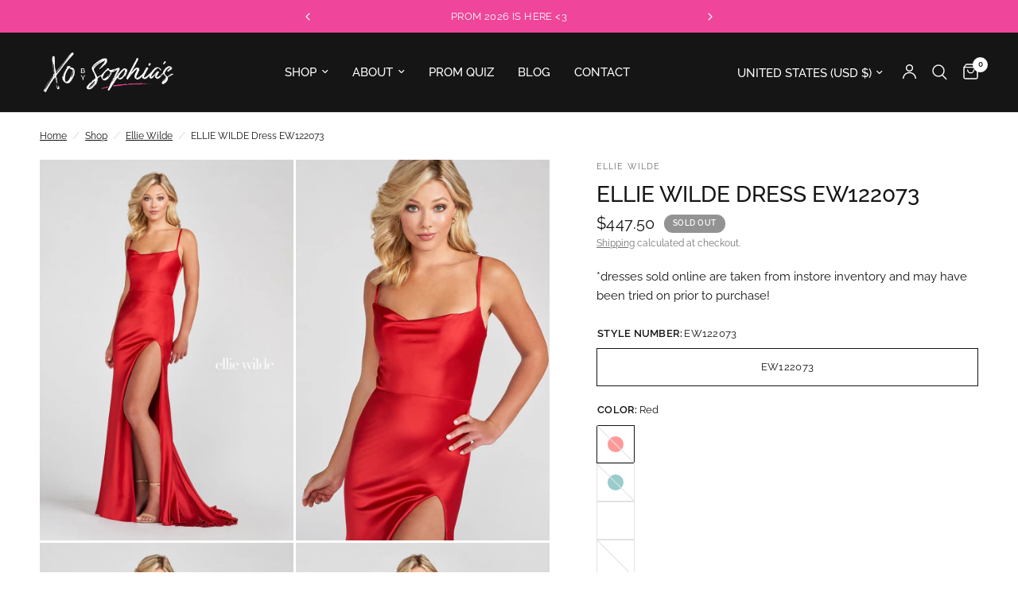

--- FILE ---
content_type: text/html; charset=utf-8
request_url: https://www.xobysophias.com/collections/ellie-wilde/products/ellie-wilde-dress-ew122073?variant=42110187766006
body_size: 40428
content:
<!doctype html><html class="no-js" lang="en" dir="ltr">
<head>
	<meta charset="utf-8">
	<meta http-equiv="X-UA-Compatible" content="IE=edge,chrome=1">
	<meta name="viewport" content="width=device-width, initial-scale=1, maximum-scale=5, viewport-fit=cover">
	<meta name="theme-color" content="#ffffff">
	<link rel="canonical" href="https://www.xobysophias.com/products/ellie-wilde-dress-ew122073">
	<link rel="preconnect" href="https://cdn.shopify.com" crossorigin>
	<link rel="preload" as="style" href="//www.xobysophias.com/cdn/shop/t/7/assets/app.css?v=132666050126184008891765934585">
<link rel="preload" as="style" href="//www.xobysophias.com/cdn/shop/t/7/assets/product.css?v=135342519366659511851765934587">
<link rel="preload" as="image" href="//www.xobysophias.com/cdn/shop/products/ew122073_red_f_d.740.jpg?v=1736461062&width=375" imagesrcset="//www.xobysophias.com/cdn/shop/products/ew122073_red_f_d.740.jpg?v=1736461062&width=375 375w,//www.xobysophias.com/cdn/shop/products/ew122073_red_f_d.740.jpg?v=1736461062&width=640 640w,//www.xobysophias.com/cdn/shop/products/ew122073_red_f_d.740.jpg?v=1736461062&width=960 960w,//www.xobysophias.com/cdn/shop/products/ew122073_red_f_d.740.jpg?v=1736461062&width=1280 1280w" imagesizes="auto">




<link href="//www.xobysophias.com/cdn/shop/t/7/assets/animations.min.js?v=125778792411641688251765934585" as="script" rel="preload">

<link href="//www.xobysophias.com/cdn/shop/t/7/assets/header.js?v=53973329853117484881765934586" as="script" rel="preload">
<link href="//www.xobysophias.com/cdn/shop/t/7/assets/vendor.min.js?v=57769212839167613861765934588" as="script" rel="preload">
<link href="//www.xobysophias.com/cdn/shop/t/7/assets/app.js?v=39648928339787647271765934585" as="script" rel="preload">
<link href="//www.xobysophias.com/cdn/shop/t/7/assets/slideshow.js?v=171587361390105924931765934587" as="script" rel="preload">

<script>
window.lazySizesConfig = window.lazySizesConfig || {};
window.lazySizesConfig.expand = 250;
window.lazySizesConfig.loadMode = 1;
window.lazySizesConfig.loadHidden = false;
</script>


	

	<title>
	ELLIE WILDE Red Prom Dress at XO by Sophia&#39;s
	</title>

	
	<meta name="description" content="*dresses sold online are taken from instore inventory and may have been tried on prior to purchase!">
	
<link rel="preconnect" href="https://fonts.shopifycdn.com" crossorigin>

<meta property="og:site_name" content="XO by Sophia&#39;s">
<meta property="og:url" content="https://www.xobysophias.com/products/ellie-wilde-dress-ew122073">
<meta property="og:title" content="ELLIE WILDE Red Prom Dress at XO by Sophia&#39;s">
<meta property="og:type" content="product">
<meta property="og:description" content="*dresses sold online are taken from instore inventory and may have been tried on prior to purchase!"><meta property="og:image" content="http://www.xobysophias.com/cdn/shop/products/ew122073_red_f_d.740.jpg?v=1736461062">
  <meta property="og:image:secure_url" content="https://www.xobysophias.com/cdn/shop/products/ew122073_red_f_d.740.jpg?v=1736461062">
  <meta property="og:image:width" content="740">
  <meta property="og:image:height" content="1110"><meta property="og:price:amount" content="299.00">
  <meta property="og:price:currency" content="USD"><meta name="twitter:card" content="summary_large_image">
<meta name="twitter:title" content="ELLIE WILDE Red Prom Dress at XO by Sophia&#39;s">
<meta name="twitter:description" content="*dresses sold online are taken from instore inventory and may have been tried on prior to purchase!">


	<link href="//www.xobysophias.com/cdn/shop/t/7/assets/app.css?v=132666050126184008891765934585" rel="stylesheet" type="text/css" media="all" />

	<style data-shopify>
	@font-face {
  font-family: Raleway;
  font-weight: 400;
  font-style: normal;
  font-display: swap;
  src: url("//www.xobysophias.com/cdn/fonts/raleway/raleway_n4.2c76ddd103ff0f30b1230f13e160330ff8b2c68a.woff2") format("woff2"),
       url("//www.xobysophias.com/cdn/fonts/raleway/raleway_n4.c057757dddc39994ad5d9c9f58e7c2c2a72359a9.woff") format("woff");
}

@font-face {
  font-family: Raleway;
  font-weight: 500;
  font-style: normal;
  font-display: swap;
  src: url("//www.xobysophias.com/cdn/fonts/raleway/raleway_n5.0f898fcb9d16ae9a622ce7e706bb26c4a01b5028.woff2") format("woff2"),
       url("//www.xobysophias.com/cdn/fonts/raleway/raleway_n5.c754eb57a4de1b66b11f20a04a7e3f1462e000f4.woff") format("woff");
}

@font-face {
  font-family: Raleway;
  font-weight: 600;
  font-style: normal;
  font-display: swap;
  src: url("//www.xobysophias.com/cdn/fonts/raleway/raleway_n6.87db7132fdf2b1a000ff834d3753ad5731e10d88.woff2") format("woff2"),
       url("//www.xobysophias.com/cdn/fonts/raleway/raleway_n6.ad26493e9aeb22e08a6282f7bed6ea8ab7c3927f.woff") format("woff");
}

@font-face {
  font-family: Raleway;
  font-weight: 400;
  font-style: italic;
  font-display: swap;
  src: url("//www.xobysophias.com/cdn/fonts/raleway/raleway_i4.aaa73a72f55a5e60da3e9a082717e1ed8f22f0a2.woff2") format("woff2"),
       url("//www.xobysophias.com/cdn/fonts/raleway/raleway_i4.650670cc243082f8988ecc5576b6d613cfd5a8ee.woff") format("woff");
}

@font-face {
  font-family: Raleway;
  font-weight: 600;
  font-style: italic;
  font-display: swap;
  src: url("//www.xobysophias.com/cdn/fonts/raleway/raleway_i6.3ca54d7a36de0718dd80fae3527e1a64a421eeb8.woff2") format("woff2"),
       url("//www.xobysophias.com/cdn/fonts/raleway/raleway_i6.b468b8770307bd25eee5b284ea3424978349afe2.woff") format("woff");
}


		@font-face {
  font-family: Lora;
  font-weight: 400;
  font-style: normal;
  font-display: swap;
  src: url("//www.xobysophias.com/cdn/fonts/lora/lora_n4.9a60cb39eff3bfbc472bac5b3c5c4d7c878f0a8d.woff2") format("woff2"),
       url("//www.xobysophias.com/cdn/fonts/lora/lora_n4.4d935d2630ceaf34d2e494106075f8d9f1257d25.woff") format("woff");
}

@font-face {
  font-family: Lora;
  font-weight: 400;
  font-style: normal;
  font-display: swap;
  src: url("//www.xobysophias.com/cdn/fonts/lora/lora_n4.9a60cb39eff3bfbc472bac5b3c5c4d7c878f0a8d.woff2") format("woff2"),
       url("//www.xobysophias.com/cdn/fonts/lora/lora_n4.4d935d2630ceaf34d2e494106075f8d9f1257d25.woff") format("woff");
}

h1,h2,h3,h4,h5,h6,
	.h1,.h2,.h3,.h4,.h5,.h6,
	.logolink.text-logo,
	.heading-font,
	.h1-xlarge,
	.h1-large,
	.customer-addresses .my-address .address-index {
		font-style: normal;
		font-weight: 400;
		font-family: Lora, serif;
	}
	body,
	.body-font,
	.thb-product-detail .product-title {
		font-style: normal;
		font-weight: 400;
		font-family: Raleway, sans-serif;
	}
	:root {
		--mobile-swipe-width: calc(90vw - 30px);
		--font-body-scale: 1.0;
		--font-body-line-height-scale: 1.0;
		--font-body-letter-spacing: 0.0em;
		--font-body-medium-weight: 500;
    --font-body-bold-weight: 600;
		--font-announcement-scale: 1.0;
		--font-heading-scale: 1.0;
		--font-heading-line-height-scale: 1.0;
		--font-heading-letter-spacing: 0.0em;
		--font-navigation-scale: 1.0;
		--navigation-item-spacing: 15px;
		--font-product-title-scale: 1.0;
		--font-product-title-line-height-scale: 1.0;
		--button-letter-spacing: 0.02em;
		--button-font-scale: 1.0;

		--bg-body: #ffffff;
		--bg-body-rgb: 255,255,255;
		--bg-body-darken: #f7f7f7;
		--payment-terms-background-color: #ffffff;
		--color-body: #151515;
		--color-body-rgb: 21,21,21;
		--color-accent: #151515;
		--color-accent-rgb: 21,21,21;
		--color-border: #E2E2E2;
		--color-form-border: #dedede;
		--color-overlay-rgb: 0,0,0;

		--shopify-accelerated-checkout-button-block-size: 48px;
		--shopify-accelerated-checkout-inline-alignment: center;
		--shopify-accelerated-checkout-skeleton-animation-duration: 0.25s;

		--color-announcement-bar-text: #ffffff;
		--color-announcement-bar-bg: #ef459a;

		--color-header-bg: #151515;
		--color-header-bg-rgb: 21,21,21;
		--color-header-text: #ffffff;
		--color-header-text-rgb: 255,255,255;
		--color-header-links: #FFFFFF;
		--color-header-links-rgb: 255,255,255;
		--color-header-links-hover: #ef459a;
		--color-header-icons: #ffffff;
		--color-header-border: #E2E2E2;

		--solid-button-background: #151515;
		--solid-button-label: #ffffff;
		--outline-button-label: #ef459a;
		--button-border-radius: 0px;
		--shopify-accelerated-checkout-button-border-radius: 0px;

		--color-price: #151515;
		--color-price-discounted: #ffb5d6;
		--color-star: #eaaedd;
		--color-dots: #151515;

		--color-inventory-instock: #ffb5d6;
		--color-inventory-lowstock: #ef459a;

		--section-spacing-mobile: 50px;
		--section-spacing-desktop: 90px;

		--color-badge-text: #ffffff;
		--color-badge-sold-out: #939393;
		--color-badge-sale: #151515;
		
		--color-badge-preorder: #666666;
		--badge-corner-radius: 13px;

		--color-footer-text: #FFFFFF;
		--color-footer-text-rgb: 255,255,255;
		--color-footer-link: #FFFFFF;
		--color-footer-link-hover: #FFFFFF;
		--color-footer-border: #444444;
		--color-footer-border-rgb: 68,68,68;
		--color-footer-bg: #151515;
	}



</style>


	<script>
		window.theme = window.theme || {};
		theme = {
			settings: {
				money_with_currency_format:"${{amount}}",
				cart_drawer:true,
				product_id: 7461760631030,
			},
			routes: {
				root_url: '/',
				cart_url: '/cart',
				cart_add_url: '/cart/add',
				search_url: '/search',
				cart_change_url: '/cart/change',
				cart_update_url: '/cart/update',
				cart_clear_url: '/cart/clear',
				predictive_search_url: '/search/suggest',
			},
			variantStrings: {
        addToCart: `Add to cart`,
        soldOut: `Sold out`,
        unavailable: `Unavailable`,
        preOrder: `Pre-order`,
      },
			strings: {
				requiresTerms: `You must agree with the terms and conditions of sales to check out`,
				shippingEstimatorNoResults: `Sorry, we do not ship to your address.`,
				shippingEstimatorOneResult: `There is one shipping rate for your address:`,
				shippingEstimatorMultipleResults: `There are several shipping rates for your address:`,
				shippingEstimatorError: `One or more error occurred while retrieving shipping rates:`
			}
		};
	</script>
	<script>window.performance && window.performance.mark && window.performance.mark('shopify.content_for_header.start');</script><meta name="google-site-verification" content="bx6Jo-Rgs0e-1zNoO5Z7HVFp5GZBS6z1tihWZZgfo3c">
<meta id="shopify-digital-wallet" name="shopify-digital-wallet" content="/7777091699/digital_wallets/dialog">
<meta name="shopify-checkout-api-token" content="1ed90ab18e9a347faecf912b871bb33a">
<link rel="alternate" type="application/json+oembed" href="https://www.xobysophias.com/products/ellie-wilde-dress-ew122073.oembed">
<script async="async" src="/checkouts/internal/preloads.js?locale=en-US"></script>
<link rel="preconnect" href="https://shop.app" crossorigin="anonymous">
<script async="async" src="https://shop.app/checkouts/internal/preloads.js?locale=en-US&shop_id=7777091699" crossorigin="anonymous"></script>
<script id="apple-pay-shop-capabilities" type="application/json">{"shopId":7777091699,"countryCode":"US","currencyCode":"USD","merchantCapabilities":["supports3DS"],"merchantId":"gid:\/\/shopify\/Shop\/7777091699","merchantName":"XO by Sophia's","requiredBillingContactFields":["postalAddress","email","phone"],"requiredShippingContactFields":["postalAddress","email","phone"],"shippingType":"shipping","supportedNetworks":["visa","masterCard","amex","discover","elo","jcb"],"total":{"type":"pending","label":"XO by Sophia's","amount":"1.00"},"shopifyPaymentsEnabled":true,"supportsSubscriptions":true}</script>
<script id="shopify-features" type="application/json">{"accessToken":"1ed90ab18e9a347faecf912b871bb33a","betas":["rich-media-storefront-analytics"],"domain":"www.xobysophias.com","predictiveSearch":true,"shopId":7777091699,"locale":"en"}</script>
<script>var Shopify = Shopify || {};
Shopify.shop = "sophias-prom.myshopify.com";
Shopify.locale = "en";
Shopify.currency = {"active":"USD","rate":"1.0"};
Shopify.country = "US";
Shopify.theme = {"name":"Reformation","id":155312390390,"schema_name":"Reformation","schema_version":"9.2.0","theme_store_id":1762,"role":"main"};
Shopify.theme.handle = "null";
Shopify.theme.style = {"id":null,"handle":null};
Shopify.cdnHost = "www.xobysophias.com/cdn";
Shopify.routes = Shopify.routes || {};
Shopify.routes.root = "/";</script>
<script type="module">!function(o){(o.Shopify=o.Shopify||{}).modules=!0}(window);</script>
<script>!function(o){function n(){var o=[];function n(){o.push(Array.prototype.slice.apply(arguments))}return n.q=o,n}var t=o.Shopify=o.Shopify||{};t.loadFeatures=n(),t.autoloadFeatures=n()}(window);</script>
<script>
  window.ShopifyPay = window.ShopifyPay || {};
  window.ShopifyPay.apiHost = "shop.app\/pay";
  window.ShopifyPay.redirectState = null;
</script>
<script id="shop-js-analytics" type="application/json">{"pageType":"product"}</script>
<script defer="defer" async type="module" src="//www.xobysophias.com/cdn/shopifycloud/shop-js/modules/v2/client.init-shop-cart-sync_C5BV16lS.en.esm.js"></script>
<script defer="defer" async type="module" src="//www.xobysophias.com/cdn/shopifycloud/shop-js/modules/v2/chunk.common_CygWptCX.esm.js"></script>
<script type="module">
  await import("//www.xobysophias.com/cdn/shopifycloud/shop-js/modules/v2/client.init-shop-cart-sync_C5BV16lS.en.esm.js");
await import("//www.xobysophias.com/cdn/shopifycloud/shop-js/modules/v2/chunk.common_CygWptCX.esm.js");

  window.Shopify.SignInWithShop?.initShopCartSync?.({"fedCMEnabled":true,"windoidEnabled":true});

</script>
<script defer="defer" async type="module" src="//www.xobysophias.com/cdn/shopifycloud/shop-js/modules/v2/client.payment-terms_CZxnsJam.en.esm.js"></script>
<script defer="defer" async type="module" src="//www.xobysophias.com/cdn/shopifycloud/shop-js/modules/v2/chunk.common_CygWptCX.esm.js"></script>
<script defer="defer" async type="module" src="//www.xobysophias.com/cdn/shopifycloud/shop-js/modules/v2/chunk.modal_D71HUcav.esm.js"></script>
<script type="module">
  await import("//www.xobysophias.com/cdn/shopifycloud/shop-js/modules/v2/client.payment-terms_CZxnsJam.en.esm.js");
await import("//www.xobysophias.com/cdn/shopifycloud/shop-js/modules/v2/chunk.common_CygWptCX.esm.js");
await import("//www.xobysophias.com/cdn/shopifycloud/shop-js/modules/v2/chunk.modal_D71HUcav.esm.js");

  
</script>
<script>
  window.Shopify = window.Shopify || {};
  if (!window.Shopify.featureAssets) window.Shopify.featureAssets = {};
  window.Shopify.featureAssets['shop-js'] = {"shop-cart-sync":["modules/v2/client.shop-cart-sync_ZFArdW7E.en.esm.js","modules/v2/chunk.common_CygWptCX.esm.js"],"init-fed-cm":["modules/v2/client.init-fed-cm_CmiC4vf6.en.esm.js","modules/v2/chunk.common_CygWptCX.esm.js"],"shop-button":["modules/v2/client.shop-button_tlx5R9nI.en.esm.js","modules/v2/chunk.common_CygWptCX.esm.js"],"shop-cash-offers":["modules/v2/client.shop-cash-offers_DOA2yAJr.en.esm.js","modules/v2/chunk.common_CygWptCX.esm.js","modules/v2/chunk.modal_D71HUcav.esm.js"],"init-windoid":["modules/v2/client.init-windoid_sURxWdc1.en.esm.js","modules/v2/chunk.common_CygWptCX.esm.js"],"shop-toast-manager":["modules/v2/client.shop-toast-manager_ClPi3nE9.en.esm.js","modules/v2/chunk.common_CygWptCX.esm.js"],"init-shop-email-lookup-coordinator":["modules/v2/client.init-shop-email-lookup-coordinator_B8hsDcYM.en.esm.js","modules/v2/chunk.common_CygWptCX.esm.js"],"init-shop-cart-sync":["modules/v2/client.init-shop-cart-sync_C5BV16lS.en.esm.js","modules/v2/chunk.common_CygWptCX.esm.js"],"avatar":["modules/v2/client.avatar_BTnouDA3.en.esm.js"],"pay-button":["modules/v2/client.pay-button_FdsNuTd3.en.esm.js","modules/v2/chunk.common_CygWptCX.esm.js"],"init-customer-accounts":["modules/v2/client.init-customer-accounts_DxDtT_ad.en.esm.js","modules/v2/client.shop-login-button_C5VAVYt1.en.esm.js","modules/v2/chunk.common_CygWptCX.esm.js","modules/v2/chunk.modal_D71HUcav.esm.js"],"init-shop-for-new-customer-accounts":["modules/v2/client.init-shop-for-new-customer-accounts_ChsxoAhi.en.esm.js","modules/v2/client.shop-login-button_C5VAVYt1.en.esm.js","modules/v2/chunk.common_CygWptCX.esm.js","modules/v2/chunk.modal_D71HUcav.esm.js"],"shop-login-button":["modules/v2/client.shop-login-button_C5VAVYt1.en.esm.js","modules/v2/chunk.common_CygWptCX.esm.js","modules/v2/chunk.modal_D71HUcav.esm.js"],"init-customer-accounts-sign-up":["modules/v2/client.init-customer-accounts-sign-up_CPSyQ0Tj.en.esm.js","modules/v2/client.shop-login-button_C5VAVYt1.en.esm.js","modules/v2/chunk.common_CygWptCX.esm.js","modules/v2/chunk.modal_D71HUcav.esm.js"],"shop-follow-button":["modules/v2/client.shop-follow-button_Cva4Ekp9.en.esm.js","modules/v2/chunk.common_CygWptCX.esm.js","modules/v2/chunk.modal_D71HUcav.esm.js"],"checkout-modal":["modules/v2/client.checkout-modal_BPM8l0SH.en.esm.js","modules/v2/chunk.common_CygWptCX.esm.js","modules/v2/chunk.modal_D71HUcav.esm.js"],"lead-capture":["modules/v2/client.lead-capture_Bi8yE_yS.en.esm.js","modules/v2/chunk.common_CygWptCX.esm.js","modules/v2/chunk.modal_D71HUcav.esm.js"],"shop-login":["modules/v2/client.shop-login_D6lNrXab.en.esm.js","modules/v2/chunk.common_CygWptCX.esm.js","modules/v2/chunk.modal_D71HUcav.esm.js"],"payment-terms":["modules/v2/client.payment-terms_CZxnsJam.en.esm.js","modules/v2/chunk.common_CygWptCX.esm.js","modules/v2/chunk.modal_D71HUcav.esm.js"]};
</script>
<script>(function() {
  var isLoaded = false;
  function asyncLoad() {
    if (isLoaded) return;
    isLoaded = true;
    var urls = ["https:\/\/instafeed.nfcube.com\/cdn\/28218ea20a11419a9d15cff380f1d4b7.js?shop=sophias-prom.myshopify.com","https:\/\/s3.amazonaws.com\/verge-shopify\/verge-json-ld.js?shop=sophias-prom.myshopify.com","https:\/\/d23dclunsivw3h.cloudfront.net\/redirect-app.js?shop=sophias-prom.myshopify.com","https:\/\/chimpstatic.com\/mcjs-connected\/js\/users\/99a8904821ee40ee11a63f229\/bd4b63059d75dc2475360321a.js?shop=sophias-prom.myshopify.com","https:\/\/static.klaviyo.com\/onsite\/js\/RWFeLF\/klaviyo.js?company_id=RWFeLF\u0026shop=sophias-prom.myshopify.com"];
    for (var i = 0; i < urls.length; i++) {
      var s = document.createElement('script');
      s.type = 'text/javascript';
      s.async = true;
      s.src = urls[i];
      var x = document.getElementsByTagName('script')[0];
      x.parentNode.insertBefore(s, x);
    }
  };
  if(window.attachEvent) {
    window.attachEvent('onload', asyncLoad);
  } else {
    window.addEventListener('load', asyncLoad, false);
  }
})();</script>
<script id="__st">var __st={"a":7777091699,"offset":-18000,"reqid":"690dac9d-90a7-4ada-a49a-d028601a3206-1768777377","pageurl":"www.xobysophias.com\/collections\/ellie-wilde\/products\/ellie-wilde-dress-ew122073?variant=42110187766006","u":"157b8bb22dd2","p":"product","rtyp":"product","rid":7461760631030};</script>
<script>window.ShopifyPaypalV4VisibilityTracking = true;</script>
<script id="captcha-bootstrap">!function(){'use strict';const t='contact',e='account',n='new_comment',o=[[t,t],['blogs',n],['comments',n],[t,'customer']],c=[[e,'customer_login'],[e,'guest_login'],[e,'recover_customer_password'],[e,'create_customer']],r=t=>t.map((([t,e])=>`form[action*='/${t}']:not([data-nocaptcha='true']) input[name='form_type'][value='${e}']`)).join(','),a=t=>()=>t?[...document.querySelectorAll(t)].map((t=>t.form)):[];function s(){const t=[...o],e=r(t);return a(e)}const i='password',u='form_key',d=['recaptcha-v3-token','g-recaptcha-response','h-captcha-response',i],f=()=>{try{return window.sessionStorage}catch{return}},m='__shopify_v',_=t=>t.elements[u];function p(t,e,n=!1){try{const o=window.sessionStorage,c=JSON.parse(o.getItem(e)),{data:r}=function(t){const{data:e,action:n}=t;return t[m]||n?{data:e,action:n}:{data:t,action:n}}(c);for(const[e,n]of Object.entries(r))t.elements[e]&&(t.elements[e].value=n);n&&o.removeItem(e)}catch(o){console.error('form repopulation failed',{error:o})}}const l='form_type',E='cptcha';function T(t){t.dataset[E]=!0}const w=window,h=w.document,L='Shopify',v='ce_forms',y='captcha';let A=!1;((t,e)=>{const n=(g='f06e6c50-85a8-45c8-87d0-21a2b65856fe',I='https://cdn.shopify.com/shopifycloud/storefront-forms-hcaptcha/ce_storefront_forms_captcha_hcaptcha.v1.5.2.iife.js',D={infoText:'Protected by hCaptcha',privacyText:'Privacy',termsText:'Terms'},(t,e,n)=>{const o=w[L][v],c=o.bindForm;if(c)return c(t,g,e,D).then(n);var r;o.q.push([[t,g,e,D],n]),r=I,A||(h.body.append(Object.assign(h.createElement('script'),{id:'captcha-provider',async:!0,src:r})),A=!0)});var g,I,D;w[L]=w[L]||{},w[L][v]=w[L][v]||{},w[L][v].q=[],w[L][y]=w[L][y]||{},w[L][y].protect=function(t,e){n(t,void 0,e),T(t)},Object.freeze(w[L][y]),function(t,e,n,w,h,L){const[v,y,A,g]=function(t,e,n){const i=e?o:[],u=t?c:[],d=[...i,...u],f=r(d),m=r(i),_=r(d.filter((([t,e])=>n.includes(e))));return[a(f),a(m),a(_),s()]}(w,h,L),I=t=>{const e=t.target;return e instanceof HTMLFormElement?e:e&&e.form},D=t=>v().includes(t);t.addEventListener('submit',(t=>{const e=I(t);if(!e)return;const n=D(e)&&!e.dataset.hcaptchaBound&&!e.dataset.recaptchaBound,o=_(e),c=g().includes(e)&&(!o||!o.value);(n||c)&&t.preventDefault(),c&&!n&&(function(t){try{if(!f())return;!function(t){const e=f();if(!e)return;const n=_(t);if(!n)return;const o=n.value;o&&e.removeItem(o)}(t);const e=Array.from(Array(32),(()=>Math.random().toString(36)[2])).join('');!function(t,e){_(t)||t.append(Object.assign(document.createElement('input'),{type:'hidden',name:u})),t.elements[u].value=e}(t,e),function(t,e){const n=f();if(!n)return;const o=[...t.querySelectorAll(`input[type='${i}']`)].map((({name:t})=>t)),c=[...d,...o],r={};for(const[a,s]of new FormData(t).entries())c.includes(a)||(r[a]=s);n.setItem(e,JSON.stringify({[m]:1,action:t.action,data:r}))}(t,e)}catch(e){console.error('failed to persist form',e)}}(e),e.submit())}));const S=(t,e)=>{t&&!t.dataset[E]&&(n(t,e.some((e=>e===t))),T(t))};for(const o of['focusin','change'])t.addEventListener(o,(t=>{const e=I(t);D(e)&&S(e,y())}));const B=e.get('form_key'),M=e.get(l),P=B&&M;t.addEventListener('DOMContentLoaded',(()=>{const t=y();if(P)for(const e of t)e.elements[l].value===M&&p(e,B);[...new Set([...A(),...v().filter((t=>'true'===t.dataset.shopifyCaptcha))])].forEach((e=>S(e,t)))}))}(h,new URLSearchParams(w.location.search),n,t,e,['guest_login'])})(!0,!0)}();</script>
<script integrity="sha256-4kQ18oKyAcykRKYeNunJcIwy7WH5gtpwJnB7kiuLZ1E=" data-source-attribution="shopify.loadfeatures" defer="defer" src="//www.xobysophias.com/cdn/shopifycloud/storefront/assets/storefront/load_feature-a0a9edcb.js" crossorigin="anonymous"></script>
<script crossorigin="anonymous" defer="defer" src="//www.xobysophias.com/cdn/shopifycloud/storefront/assets/shopify_pay/storefront-65b4c6d7.js?v=20250812"></script>
<script data-source-attribution="shopify.dynamic_checkout.dynamic.init">var Shopify=Shopify||{};Shopify.PaymentButton=Shopify.PaymentButton||{isStorefrontPortableWallets:!0,init:function(){window.Shopify.PaymentButton.init=function(){};var t=document.createElement("script");t.src="https://www.xobysophias.com/cdn/shopifycloud/portable-wallets/latest/portable-wallets.en.js",t.type="module",document.head.appendChild(t)}};
</script>
<script data-source-attribution="shopify.dynamic_checkout.buyer_consent">
  function portableWalletsHideBuyerConsent(e){var t=document.getElementById("shopify-buyer-consent"),n=document.getElementById("shopify-subscription-policy-button");t&&n&&(t.classList.add("hidden"),t.setAttribute("aria-hidden","true"),n.removeEventListener("click",e))}function portableWalletsShowBuyerConsent(e){var t=document.getElementById("shopify-buyer-consent"),n=document.getElementById("shopify-subscription-policy-button");t&&n&&(t.classList.remove("hidden"),t.removeAttribute("aria-hidden"),n.addEventListener("click",e))}window.Shopify?.PaymentButton&&(window.Shopify.PaymentButton.hideBuyerConsent=portableWalletsHideBuyerConsent,window.Shopify.PaymentButton.showBuyerConsent=portableWalletsShowBuyerConsent);
</script>
<script>
  function portableWalletsCleanup(e){e&&e.src&&console.error("Failed to load portable wallets script "+e.src);var t=document.querySelectorAll("shopify-accelerated-checkout .shopify-payment-button__skeleton, shopify-accelerated-checkout-cart .wallet-cart-button__skeleton"),e=document.getElementById("shopify-buyer-consent");for(let e=0;e<t.length;e++)t[e].remove();e&&e.remove()}function portableWalletsNotLoadedAsModule(e){e instanceof ErrorEvent&&"string"==typeof e.message&&e.message.includes("import.meta")&&"string"==typeof e.filename&&e.filename.includes("portable-wallets")&&(window.removeEventListener("error",portableWalletsNotLoadedAsModule),window.Shopify.PaymentButton.failedToLoad=e,"loading"===document.readyState?document.addEventListener("DOMContentLoaded",window.Shopify.PaymentButton.init):window.Shopify.PaymentButton.init())}window.addEventListener("error",portableWalletsNotLoadedAsModule);
</script>

<script type="module" src="https://www.xobysophias.com/cdn/shopifycloud/portable-wallets/latest/portable-wallets.en.js" onError="portableWalletsCleanup(this)" crossorigin="anonymous"></script>
<script nomodule>
  document.addEventListener("DOMContentLoaded", portableWalletsCleanup);
</script>

<link id="shopify-accelerated-checkout-styles" rel="stylesheet" media="screen" href="https://www.xobysophias.com/cdn/shopifycloud/portable-wallets/latest/accelerated-checkout-backwards-compat.css" crossorigin="anonymous">
<style id="shopify-accelerated-checkout-cart">
        #shopify-buyer-consent {
  margin-top: 1em;
  display: inline-block;
  width: 100%;
}

#shopify-buyer-consent.hidden {
  display: none;
}

#shopify-subscription-policy-button {
  background: none;
  border: none;
  padding: 0;
  text-decoration: underline;
  font-size: inherit;
  cursor: pointer;
}

#shopify-subscription-policy-button::before {
  box-shadow: none;
}

      </style>

<script>window.performance && window.performance.mark && window.performance.mark('shopify.content_for_header.end');</script> <!-- Header hook for plugins -->

	<script>document.documentElement.className = document.documentElement.className.replace('no-js', 'js');</script>
	
<link href="https://monorail-edge.shopifysvc.com" rel="dns-prefetch">
<script>(function(){if ("sendBeacon" in navigator && "performance" in window) {try {var session_token_from_headers = performance.getEntriesByType('navigation')[0].serverTiming.find(x => x.name == '_s').description;} catch {var session_token_from_headers = undefined;}var session_cookie_matches = document.cookie.match(/_shopify_s=([^;]*)/);var session_token_from_cookie = session_cookie_matches && session_cookie_matches.length === 2 ? session_cookie_matches[1] : "";var session_token = session_token_from_headers || session_token_from_cookie || "";function handle_abandonment_event(e) {var entries = performance.getEntries().filter(function(entry) {return /monorail-edge.shopifysvc.com/.test(entry.name);});if (!window.abandonment_tracked && entries.length === 0) {window.abandonment_tracked = true;var currentMs = Date.now();var navigation_start = performance.timing.navigationStart;var payload = {shop_id: 7777091699,url: window.location.href,navigation_start,duration: currentMs - navigation_start,session_token,page_type: "product"};window.navigator.sendBeacon("https://monorail-edge.shopifysvc.com/v1/produce", JSON.stringify({schema_id: "online_store_buyer_site_abandonment/1.1",payload: payload,metadata: {event_created_at_ms: currentMs,event_sent_at_ms: currentMs}}));}}window.addEventListener('pagehide', handle_abandonment_event);}}());</script>
<script id="web-pixels-manager-setup">(function e(e,d,r,n,o){if(void 0===o&&(o={}),!Boolean(null===(a=null===(i=window.Shopify)||void 0===i?void 0:i.analytics)||void 0===a?void 0:a.replayQueue)){var i,a;window.Shopify=window.Shopify||{};var t=window.Shopify;t.analytics=t.analytics||{};var s=t.analytics;s.replayQueue=[],s.publish=function(e,d,r){return s.replayQueue.push([e,d,r]),!0};try{self.performance.mark("wpm:start")}catch(e){}var l=function(){var e={modern:/Edge?\/(1{2}[4-9]|1[2-9]\d|[2-9]\d{2}|\d{4,})\.\d+(\.\d+|)|Firefox\/(1{2}[4-9]|1[2-9]\d|[2-9]\d{2}|\d{4,})\.\d+(\.\d+|)|Chrom(ium|e)\/(9{2}|\d{3,})\.\d+(\.\d+|)|(Maci|X1{2}).+ Version\/(15\.\d+|(1[6-9]|[2-9]\d|\d{3,})\.\d+)([,.]\d+|)( \(\w+\)|)( Mobile\/\w+|) Safari\/|Chrome.+OPR\/(9{2}|\d{3,})\.\d+\.\d+|(CPU[ +]OS|iPhone[ +]OS|CPU[ +]iPhone|CPU IPhone OS|CPU iPad OS)[ +]+(15[._]\d+|(1[6-9]|[2-9]\d|\d{3,})[._]\d+)([._]\d+|)|Android:?[ /-](13[3-9]|1[4-9]\d|[2-9]\d{2}|\d{4,})(\.\d+|)(\.\d+|)|Android.+Firefox\/(13[5-9]|1[4-9]\d|[2-9]\d{2}|\d{4,})\.\d+(\.\d+|)|Android.+Chrom(ium|e)\/(13[3-9]|1[4-9]\d|[2-9]\d{2}|\d{4,})\.\d+(\.\d+|)|SamsungBrowser\/([2-9]\d|\d{3,})\.\d+/,legacy:/Edge?\/(1[6-9]|[2-9]\d|\d{3,})\.\d+(\.\d+|)|Firefox\/(5[4-9]|[6-9]\d|\d{3,})\.\d+(\.\d+|)|Chrom(ium|e)\/(5[1-9]|[6-9]\d|\d{3,})\.\d+(\.\d+|)([\d.]+$|.*Safari\/(?![\d.]+ Edge\/[\d.]+$))|(Maci|X1{2}).+ Version\/(10\.\d+|(1[1-9]|[2-9]\d|\d{3,})\.\d+)([,.]\d+|)( \(\w+\)|)( Mobile\/\w+|) Safari\/|Chrome.+OPR\/(3[89]|[4-9]\d|\d{3,})\.\d+\.\d+|(CPU[ +]OS|iPhone[ +]OS|CPU[ +]iPhone|CPU IPhone OS|CPU iPad OS)[ +]+(10[._]\d+|(1[1-9]|[2-9]\d|\d{3,})[._]\d+)([._]\d+|)|Android:?[ /-](13[3-9]|1[4-9]\d|[2-9]\d{2}|\d{4,})(\.\d+|)(\.\d+|)|Mobile Safari.+OPR\/([89]\d|\d{3,})\.\d+\.\d+|Android.+Firefox\/(13[5-9]|1[4-9]\d|[2-9]\d{2}|\d{4,})\.\d+(\.\d+|)|Android.+Chrom(ium|e)\/(13[3-9]|1[4-9]\d|[2-9]\d{2}|\d{4,})\.\d+(\.\d+|)|Android.+(UC? ?Browser|UCWEB|U3)[ /]?(15\.([5-9]|\d{2,})|(1[6-9]|[2-9]\d|\d{3,})\.\d+)\.\d+|SamsungBrowser\/(5\.\d+|([6-9]|\d{2,})\.\d+)|Android.+MQ{2}Browser\/(14(\.(9|\d{2,})|)|(1[5-9]|[2-9]\d|\d{3,})(\.\d+|))(\.\d+|)|K[Aa][Ii]OS\/(3\.\d+|([4-9]|\d{2,})\.\d+)(\.\d+|)/},d=e.modern,r=e.legacy,n=navigator.userAgent;return n.match(d)?"modern":n.match(r)?"legacy":"unknown"}(),u="modern"===l?"modern":"legacy",c=(null!=n?n:{modern:"",legacy:""})[u],f=function(e){return[e.baseUrl,"/wpm","/b",e.hashVersion,"modern"===e.buildTarget?"m":"l",".js"].join("")}({baseUrl:d,hashVersion:r,buildTarget:u}),m=function(e){var d=e.version,r=e.bundleTarget,n=e.surface,o=e.pageUrl,i=e.monorailEndpoint;return{emit:function(e){var a=e.status,t=e.errorMsg,s=(new Date).getTime(),l=JSON.stringify({metadata:{event_sent_at_ms:s},events:[{schema_id:"web_pixels_manager_load/3.1",payload:{version:d,bundle_target:r,page_url:o,status:a,surface:n,error_msg:t},metadata:{event_created_at_ms:s}}]});if(!i)return console&&console.warn&&console.warn("[Web Pixels Manager] No Monorail endpoint provided, skipping logging."),!1;try{return self.navigator.sendBeacon.bind(self.navigator)(i,l)}catch(e){}var u=new XMLHttpRequest;try{return u.open("POST",i,!0),u.setRequestHeader("Content-Type","text/plain"),u.send(l),!0}catch(e){return console&&console.warn&&console.warn("[Web Pixels Manager] Got an unhandled error while logging to Monorail."),!1}}}}({version:r,bundleTarget:l,surface:e.surface,pageUrl:self.location.href,monorailEndpoint:e.monorailEndpoint});try{o.browserTarget=l,function(e){var d=e.src,r=e.async,n=void 0===r||r,o=e.onload,i=e.onerror,a=e.sri,t=e.scriptDataAttributes,s=void 0===t?{}:t,l=document.createElement("script"),u=document.querySelector("head"),c=document.querySelector("body");if(l.async=n,l.src=d,a&&(l.integrity=a,l.crossOrigin="anonymous"),s)for(var f in s)if(Object.prototype.hasOwnProperty.call(s,f))try{l.dataset[f]=s[f]}catch(e){}if(o&&l.addEventListener("load",o),i&&l.addEventListener("error",i),u)u.appendChild(l);else{if(!c)throw new Error("Did not find a head or body element to append the script");c.appendChild(l)}}({src:f,async:!0,onload:function(){if(!function(){var e,d;return Boolean(null===(d=null===(e=window.Shopify)||void 0===e?void 0:e.analytics)||void 0===d?void 0:d.initialized)}()){var d=window.webPixelsManager.init(e)||void 0;if(d){var r=window.Shopify.analytics;r.replayQueue.forEach((function(e){var r=e[0],n=e[1],o=e[2];d.publishCustomEvent(r,n,o)})),r.replayQueue=[],r.publish=d.publishCustomEvent,r.visitor=d.visitor,r.initialized=!0}}},onerror:function(){return m.emit({status:"failed",errorMsg:"".concat(f," has failed to load")})},sri:function(e){var d=/^sha384-[A-Za-z0-9+/=]+$/;return"string"==typeof e&&d.test(e)}(c)?c:"",scriptDataAttributes:o}),m.emit({status:"loading"})}catch(e){m.emit({status:"failed",errorMsg:(null==e?void 0:e.message)||"Unknown error"})}}})({shopId: 7777091699,storefrontBaseUrl: "https://www.xobysophias.com",extensionsBaseUrl: "https://extensions.shopifycdn.com/cdn/shopifycloud/web-pixels-manager",monorailEndpoint: "https://monorail-edge.shopifysvc.com/unstable/produce_batch",surface: "storefront-renderer",enabledBetaFlags: ["2dca8a86"],webPixelsConfigList: [{"id":"752713974","configuration":"{\"pixelId\":\"b1902c46-e5bd-4d6c-8c1f-f0234865e3dd\"}","eventPayloadVersion":"v1","runtimeContext":"STRICT","scriptVersion":"c119f01612c13b62ab52809eb08154bb","type":"APP","apiClientId":2556259,"privacyPurposes":["ANALYTICS","MARKETING","SALE_OF_DATA"],"dataSharingAdjustments":{"protectedCustomerApprovalScopes":["read_customer_address","read_customer_email","read_customer_name","read_customer_personal_data","read_customer_phone"]}},{"id":"489783542","configuration":"{\"config\":\"{\\\"pixel_id\\\":\\\"G-P4D2WMGT9D\\\",\\\"target_country\\\":\\\"US\\\",\\\"gtag_events\\\":[{\\\"type\\\":\\\"begin_checkout\\\",\\\"action_label\\\":\\\"G-P4D2WMGT9D\\\"},{\\\"type\\\":\\\"search\\\",\\\"action_label\\\":\\\"G-P4D2WMGT9D\\\"},{\\\"type\\\":\\\"view_item\\\",\\\"action_label\\\":[\\\"G-P4D2WMGT9D\\\",\\\"MC-6NEQ5X0HYD\\\"]},{\\\"type\\\":\\\"purchase\\\",\\\"action_label\\\":[\\\"G-P4D2WMGT9D\\\",\\\"MC-6NEQ5X0HYD\\\"]},{\\\"type\\\":\\\"page_view\\\",\\\"action_label\\\":[\\\"G-P4D2WMGT9D\\\",\\\"MC-6NEQ5X0HYD\\\"]},{\\\"type\\\":\\\"add_payment_info\\\",\\\"action_label\\\":\\\"G-P4D2WMGT9D\\\"},{\\\"type\\\":\\\"add_to_cart\\\",\\\"action_label\\\":\\\"G-P4D2WMGT9D\\\"}],\\\"enable_monitoring_mode\\\":false}\"}","eventPayloadVersion":"v1","runtimeContext":"OPEN","scriptVersion":"b2a88bafab3e21179ed38636efcd8a93","type":"APP","apiClientId":1780363,"privacyPurposes":[],"dataSharingAdjustments":{"protectedCustomerApprovalScopes":["read_customer_address","read_customer_email","read_customer_name","read_customer_personal_data","read_customer_phone"]}},{"id":"446759158","configuration":"{\"pixelCode\":\"CR8QOMBC77U1HBNCS2SG\"}","eventPayloadVersion":"v1","runtimeContext":"STRICT","scriptVersion":"22e92c2ad45662f435e4801458fb78cc","type":"APP","apiClientId":4383523,"privacyPurposes":["ANALYTICS","MARKETING","SALE_OF_DATA"],"dataSharingAdjustments":{"protectedCustomerApprovalScopes":["read_customer_address","read_customer_email","read_customer_name","read_customer_personal_data","read_customer_phone"]}},{"id":"186712310","configuration":"{\"pixel_id\":\"1174361379421570\",\"pixel_type\":\"facebook_pixel\",\"metaapp_system_user_token\":\"-\"}","eventPayloadVersion":"v1","runtimeContext":"OPEN","scriptVersion":"ca16bc87fe92b6042fbaa3acc2fbdaa6","type":"APP","apiClientId":2329312,"privacyPurposes":["ANALYTICS","MARKETING","SALE_OF_DATA"],"dataSharingAdjustments":{"protectedCustomerApprovalScopes":["read_customer_address","read_customer_email","read_customer_name","read_customer_personal_data","read_customer_phone"]}},{"id":"75399414","configuration":"{\"tagID\":\"2612645979452\"}","eventPayloadVersion":"v1","runtimeContext":"STRICT","scriptVersion":"18031546ee651571ed29edbe71a3550b","type":"APP","apiClientId":3009811,"privacyPurposes":["ANALYTICS","MARKETING","SALE_OF_DATA"],"dataSharingAdjustments":{"protectedCustomerApprovalScopes":["read_customer_address","read_customer_email","read_customer_name","read_customer_personal_data","read_customer_phone"]}},{"id":"shopify-app-pixel","configuration":"{}","eventPayloadVersion":"v1","runtimeContext":"STRICT","scriptVersion":"0450","apiClientId":"shopify-pixel","type":"APP","privacyPurposes":["ANALYTICS","MARKETING"]},{"id":"shopify-custom-pixel","eventPayloadVersion":"v1","runtimeContext":"LAX","scriptVersion":"0450","apiClientId":"shopify-pixel","type":"CUSTOM","privacyPurposes":["ANALYTICS","MARKETING"]}],isMerchantRequest: false,initData: {"shop":{"name":"XO by Sophia's","paymentSettings":{"currencyCode":"USD"},"myshopifyDomain":"sophias-prom.myshopify.com","countryCode":"US","storefrontUrl":"https:\/\/www.xobysophias.com"},"customer":null,"cart":null,"checkout":null,"productVariants":[{"price":{"amount":447.5,"currencyCode":"USD"},"product":{"title":"ELLIE WILDE Dress EW122073","vendor":"ELLIE WILDE","id":"7461760631030","untranslatedTitle":"ELLIE WILDE Dress EW122073","url":"\/products\/ellie-wilde-dress-ew122073","type":"Prom Dress, Formal Dress, Long Dress, Pageant Dress"},"id":"42110187766006","image":{"src":"\/\/www.xobysophias.com\/cdn\/shop\/products\/ew122073_red_f_d.740.jpg?v=1736461062"},"sku":"13070","title":"EW122073 \/ Red \/ 2","untranslatedTitle":"EW122073 \/ Red \/ 2"},{"price":{"amount":447.5,"currencyCode":"USD"},"product":{"title":"ELLIE WILDE Dress EW122073","vendor":"ELLIE WILDE","id":"7461760631030","untranslatedTitle":"ELLIE WILDE Dress EW122073","url":"\/products\/ellie-wilde-dress-ew122073","type":"Prom Dress, Formal Dress, Long Dress, Pageant Dress"},"id":"42110187831542","image":{"src":"\/\/www.xobysophias.com\/cdn\/shop\/products\/ew122073_red_f_d.740.jpg?v=1736461062"},"sku":"13071","title":"EW122073 \/ Red \/ 8","untranslatedTitle":"EW122073 \/ Red \/ 8"},{"price":{"amount":447.5,"currencyCode":"USD"},"product":{"title":"ELLIE WILDE Dress EW122073","vendor":"ELLIE WILDE","id":"7461760631030","untranslatedTitle":"ELLIE WILDE Dress EW122073","url":"\/products\/ellie-wilde-dress-ew122073","type":"Prom Dress, Formal Dress, Long Dress, Pageant Dress"},"id":"42671068283126","image":{"src":"\/\/www.xobysophias.com\/cdn\/shop\/products\/ew122073_teal_f.740.jpg?v=1736461062"},"sku":"13072","title":"EW122073 \/ Teal \/ 0","untranslatedTitle":"EW122073 \/ Teal \/ 0"},{"price":{"amount":447.5,"currencyCode":"USD"},"product":{"title":"ELLIE WILDE Dress EW122073","vendor":"ELLIE WILDE","id":"7461760631030","untranslatedTitle":"ELLIE WILDE Dress EW122073","url":"\/products\/ellie-wilde-dress-ew122073","type":"Prom Dress, Formal Dress, Long Dress, Pageant Dress"},"id":"42110187897078","image":{"src":"\/\/www.xobysophias.com\/cdn\/shop\/products\/ew122073_teal_f.740.jpg?v=1736461062"},"sku":"13073","title":"EW122073 \/ Teal \/ 4","untranslatedTitle":"EW122073 \/ Teal \/ 4"},{"price":{"amount":447.5,"currencyCode":"USD"},"product":{"title":"ELLIE WILDE Dress EW122073","vendor":"ELLIE WILDE","id":"7461760631030","untranslatedTitle":"ELLIE WILDE Dress EW122073","url":"\/products\/ellie-wilde-dress-ew122073","type":"Prom Dress, Formal Dress, Long Dress, Pageant Dress"},"id":"42110187962614","image":{"src":"\/\/www.xobysophias.com\/cdn\/shop\/products\/ew122073_sunflower_f.740.jpg?v=1736461063"},"sku":"13075","title":"EW122073 \/ Sunflower \/ 6","untranslatedTitle":"EW122073 \/ Sunflower \/ 6"},{"price":{"amount":299.0,"currencyCode":"USD"},"product":{"title":"ELLIE WILDE Dress EW122073","vendor":"ELLIE WILDE","id":"7461760631030","untranslatedTitle":"ELLIE WILDE Dress EW122073","url":"\/products\/ellie-wilde-dress-ew122073","type":"Prom Dress, Formal Dress, Long Dress, Pageant Dress"},"id":"44641506656502","image":{"src":"\/\/www.xobysophias.com\/cdn\/shop\/products\/ew122073_dusty_rose_f.740.jpg?v=1736461063"},"sku":"13076","title":"EW122073 \/ Dusty Rose \/ 0","untranslatedTitle":"EW122073 \/ Dusty Rose \/ 0"},{"price":{"amount":447.5,"currencyCode":"USD"},"product":{"title":"ELLIE WILDE Dress EW122073","vendor":"ELLIE WILDE","id":"7461760631030","untranslatedTitle":"ELLIE WILDE Dress EW122073","url":"\/products\/ellie-wilde-dress-ew122073","type":"Prom Dress, Formal Dress, Long Dress, Pageant Dress"},"id":"42110188028150","image":{"src":"\/\/www.xobysophias.com\/cdn\/shop\/products\/ew122073_dusty_rose_f.740.jpg?v=1736461063"},"sku":"13077","title":"EW122073 \/ Dusty Rose \/ 2","untranslatedTitle":"EW122073 \/ Dusty Rose \/ 2"},{"price":{"amount":447.5,"currencyCode":"USD"},"product":{"title":"ELLIE WILDE Dress EW122073","vendor":"ELLIE WILDE","id":"7461760631030","untranslatedTitle":"ELLIE WILDE Dress EW122073","url":"\/products\/ellie-wilde-dress-ew122073","type":"Prom Dress, Formal Dress, Long Dress, Pageant Dress"},"id":"42110187929846","image":{"src":"\/\/www.xobysophias.com\/cdn\/shop\/products\/ew122073_sunflower_f.740.jpg?v=1736461063"},"sku":"13074","title":"EW122073 \/ Sunflower \/ 0","untranslatedTitle":"EW122073 \/ Sunflower \/ 0"},{"price":{"amount":447.5,"currencyCode":"USD"},"product":{"title":"ELLIE WILDE Dress EW122073","vendor":"ELLIE WILDE","id":"7461760631030","untranslatedTitle":"ELLIE WILDE Dress EW122073","url":"\/products\/ellie-wilde-dress-ew122073","type":"Prom Dress, Formal Dress, Long Dress, Pageant Dress"},"id":"42420327383286","image":{"src":"\/\/www.xobysophias.com\/cdn\/shop\/products\/ew122073_teal_f.740.jpg?v=1736461062"},"sku":"13073","title":"EW122073 \/ Teal \/ 2","untranslatedTitle":"EW122073 \/ Teal \/ 2"},{"price":{"amount":447.5,"currencyCode":"USD"},"product":{"title":"ELLIE WILDE Dress EW122073","vendor":"ELLIE WILDE","id":"7461760631030","untranslatedTitle":"ELLIE WILDE Dress EW122073","url":"\/products\/ellie-wilde-dress-ew122073","type":"Prom Dress, Formal Dress, Long Dress, Pageant Dress"},"id":"42420365558006","image":{"src":"\/\/www.xobysophias.com\/cdn\/shop\/products\/ew122073_red_f_d.740.jpg?v=1736461062"},"sku":"13070","title":"EW122073 \/ Red \/ 4","untranslatedTitle":"EW122073 \/ Red \/ 4"},{"price":{"amount":447.5,"currencyCode":"USD"},"product":{"title":"ELLIE WILDE Dress EW122073","vendor":"ELLIE WILDE","id":"7461760631030","untranslatedTitle":"ELLIE WILDE Dress EW122073","url":"\/products\/ellie-wilde-dress-ew122073","type":"Prom Dress, Formal Dress, Long Dress, Pageant Dress"},"id":"42432014319862","image":{"src":"\/\/www.xobysophias.com\/cdn\/shop\/products\/ew122073_sunflower_f.740.jpg?v=1736461063"},"sku":"13074","title":"EW122073 \/ Dusty Rose \/ 6","untranslatedTitle":"EW122073 \/ Dusty Rose \/ 6"},{"price":{"amount":447.5,"currencyCode":"USD"},"product":{"title":"ELLIE WILDE Dress EW122073","vendor":"ELLIE WILDE","id":"7461760631030","untranslatedTitle":"ELLIE WILDE Dress EW122073","url":"\/products\/ellie-wilde-dress-ew122073","type":"Prom Dress, Formal Dress, Long Dress, Pageant Dress"},"id":"43002548158710","image":{"src":"\/\/www.xobysophias.com\/cdn\/shop\/products\/ew122073_red_f_d.740.jpg?v=1736461062"},"sku":null,"title":"EW122073 \/ Sunflower \/ 8","untranslatedTitle":"EW122073 \/ Sunflower \/ 8"}],"purchasingCompany":null},},"https://www.xobysophias.com/cdn","fcfee988w5aeb613cpc8e4bc33m6693e112",{"modern":"","legacy":""},{"shopId":"7777091699","storefrontBaseUrl":"https:\/\/www.xobysophias.com","extensionBaseUrl":"https:\/\/extensions.shopifycdn.com\/cdn\/shopifycloud\/web-pixels-manager","surface":"storefront-renderer","enabledBetaFlags":"[\"2dca8a86\"]","isMerchantRequest":"false","hashVersion":"fcfee988w5aeb613cpc8e4bc33m6693e112","publish":"custom","events":"[[\"page_viewed\",{}],[\"product_viewed\",{\"productVariant\":{\"price\":{\"amount\":447.5,\"currencyCode\":\"USD\"},\"product\":{\"title\":\"ELLIE WILDE Dress EW122073\",\"vendor\":\"ELLIE WILDE\",\"id\":\"7461760631030\",\"untranslatedTitle\":\"ELLIE WILDE Dress EW122073\",\"url\":\"\/products\/ellie-wilde-dress-ew122073\",\"type\":\"Prom Dress, Formal Dress, Long Dress, Pageant Dress\"},\"id\":\"42110187766006\",\"image\":{\"src\":\"\/\/www.xobysophias.com\/cdn\/shop\/products\/ew122073_red_f_d.740.jpg?v=1736461062\"},\"sku\":\"13070\",\"title\":\"EW122073 \/ Red \/ 2\",\"untranslatedTitle\":\"EW122073 \/ Red \/ 2\"}}]]"});</script><script>
  window.ShopifyAnalytics = window.ShopifyAnalytics || {};
  window.ShopifyAnalytics.meta = window.ShopifyAnalytics.meta || {};
  window.ShopifyAnalytics.meta.currency = 'USD';
  var meta = {"product":{"id":7461760631030,"gid":"gid:\/\/shopify\/Product\/7461760631030","vendor":"ELLIE WILDE","type":"Prom Dress, Formal Dress, Long Dress, Pageant Dress","handle":"ellie-wilde-dress-ew122073","variants":[{"id":42110187766006,"price":44750,"name":"ELLIE WILDE Dress EW122073 - EW122073 \/ Red \/ 2","public_title":"EW122073 \/ Red \/ 2","sku":"13070"},{"id":42110187831542,"price":44750,"name":"ELLIE WILDE Dress EW122073 - EW122073 \/ Red \/ 8","public_title":"EW122073 \/ Red \/ 8","sku":"13071"},{"id":42671068283126,"price":44750,"name":"ELLIE WILDE Dress EW122073 - EW122073 \/ Teal \/ 0","public_title":"EW122073 \/ Teal \/ 0","sku":"13072"},{"id":42110187897078,"price":44750,"name":"ELLIE WILDE Dress EW122073 - EW122073 \/ Teal \/ 4","public_title":"EW122073 \/ Teal \/ 4","sku":"13073"},{"id":42110187962614,"price":44750,"name":"ELLIE WILDE Dress EW122073 - EW122073 \/ Sunflower \/ 6","public_title":"EW122073 \/ Sunflower \/ 6","sku":"13075"},{"id":44641506656502,"price":29900,"name":"ELLIE WILDE Dress EW122073 - EW122073 \/ Dusty Rose \/ 0","public_title":"EW122073 \/ Dusty Rose \/ 0","sku":"13076"},{"id":42110188028150,"price":44750,"name":"ELLIE WILDE Dress EW122073 - EW122073 \/ Dusty Rose \/ 2","public_title":"EW122073 \/ Dusty Rose \/ 2","sku":"13077"},{"id":42110187929846,"price":44750,"name":"ELLIE WILDE Dress EW122073 - EW122073 \/ Sunflower \/ 0","public_title":"EW122073 \/ Sunflower \/ 0","sku":"13074"},{"id":42420327383286,"price":44750,"name":"ELLIE WILDE Dress EW122073 - EW122073 \/ Teal \/ 2","public_title":"EW122073 \/ Teal \/ 2","sku":"13073"},{"id":42420365558006,"price":44750,"name":"ELLIE WILDE Dress EW122073 - EW122073 \/ Red \/ 4","public_title":"EW122073 \/ Red \/ 4","sku":"13070"},{"id":42432014319862,"price":44750,"name":"ELLIE WILDE Dress EW122073 - EW122073 \/ Dusty Rose \/ 6","public_title":"EW122073 \/ Dusty Rose \/ 6","sku":"13074"},{"id":43002548158710,"price":44750,"name":"ELLIE WILDE Dress EW122073 - EW122073 \/ Sunflower \/ 8","public_title":"EW122073 \/ Sunflower \/ 8","sku":null}],"remote":false},"page":{"pageType":"product","resourceType":"product","resourceId":7461760631030,"requestId":"690dac9d-90a7-4ada-a49a-d028601a3206-1768777377"}};
  for (var attr in meta) {
    window.ShopifyAnalytics.meta[attr] = meta[attr];
  }
</script>
<script class="analytics">
  (function () {
    var customDocumentWrite = function(content) {
      var jquery = null;

      if (window.jQuery) {
        jquery = window.jQuery;
      } else if (window.Checkout && window.Checkout.$) {
        jquery = window.Checkout.$;
      }

      if (jquery) {
        jquery('body').append(content);
      }
    };

    var hasLoggedConversion = function(token) {
      if (token) {
        return document.cookie.indexOf('loggedConversion=' + token) !== -1;
      }
      return false;
    }

    var setCookieIfConversion = function(token) {
      if (token) {
        var twoMonthsFromNow = new Date(Date.now());
        twoMonthsFromNow.setMonth(twoMonthsFromNow.getMonth() + 2);

        document.cookie = 'loggedConversion=' + token + '; expires=' + twoMonthsFromNow;
      }
    }

    var trekkie = window.ShopifyAnalytics.lib = window.trekkie = window.trekkie || [];
    if (trekkie.integrations) {
      return;
    }
    trekkie.methods = [
      'identify',
      'page',
      'ready',
      'track',
      'trackForm',
      'trackLink'
    ];
    trekkie.factory = function(method) {
      return function() {
        var args = Array.prototype.slice.call(arguments);
        args.unshift(method);
        trekkie.push(args);
        return trekkie;
      };
    };
    for (var i = 0; i < trekkie.methods.length; i++) {
      var key = trekkie.methods[i];
      trekkie[key] = trekkie.factory(key);
    }
    trekkie.load = function(config) {
      trekkie.config = config || {};
      trekkie.config.initialDocumentCookie = document.cookie;
      var first = document.getElementsByTagName('script')[0];
      var script = document.createElement('script');
      script.type = 'text/javascript';
      script.onerror = function(e) {
        var scriptFallback = document.createElement('script');
        scriptFallback.type = 'text/javascript';
        scriptFallback.onerror = function(error) {
                var Monorail = {
      produce: function produce(monorailDomain, schemaId, payload) {
        var currentMs = new Date().getTime();
        var event = {
          schema_id: schemaId,
          payload: payload,
          metadata: {
            event_created_at_ms: currentMs,
            event_sent_at_ms: currentMs
          }
        };
        return Monorail.sendRequest("https://" + monorailDomain + "/v1/produce", JSON.stringify(event));
      },
      sendRequest: function sendRequest(endpointUrl, payload) {
        // Try the sendBeacon API
        if (window && window.navigator && typeof window.navigator.sendBeacon === 'function' && typeof window.Blob === 'function' && !Monorail.isIos12()) {
          var blobData = new window.Blob([payload], {
            type: 'text/plain'
          });

          if (window.navigator.sendBeacon(endpointUrl, blobData)) {
            return true;
          } // sendBeacon was not successful

        } // XHR beacon

        var xhr = new XMLHttpRequest();

        try {
          xhr.open('POST', endpointUrl);
          xhr.setRequestHeader('Content-Type', 'text/plain');
          xhr.send(payload);
        } catch (e) {
          console.log(e);
        }

        return false;
      },
      isIos12: function isIos12() {
        return window.navigator.userAgent.lastIndexOf('iPhone; CPU iPhone OS 12_') !== -1 || window.navigator.userAgent.lastIndexOf('iPad; CPU OS 12_') !== -1;
      }
    };
    Monorail.produce('monorail-edge.shopifysvc.com',
      'trekkie_storefront_load_errors/1.1',
      {shop_id: 7777091699,
      theme_id: 155312390390,
      app_name: "storefront",
      context_url: window.location.href,
      source_url: "//www.xobysophias.com/cdn/s/trekkie.storefront.cd680fe47e6c39ca5d5df5f0a32d569bc48c0f27.min.js"});

        };
        scriptFallback.async = true;
        scriptFallback.src = '//www.xobysophias.com/cdn/s/trekkie.storefront.cd680fe47e6c39ca5d5df5f0a32d569bc48c0f27.min.js';
        first.parentNode.insertBefore(scriptFallback, first);
      };
      script.async = true;
      script.src = '//www.xobysophias.com/cdn/s/trekkie.storefront.cd680fe47e6c39ca5d5df5f0a32d569bc48c0f27.min.js';
      first.parentNode.insertBefore(script, first);
    };
    trekkie.load(
      {"Trekkie":{"appName":"storefront","development":false,"defaultAttributes":{"shopId":7777091699,"isMerchantRequest":null,"themeId":155312390390,"themeCityHash":"809943929525859523","contentLanguage":"en","currency":"USD","eventMetadataId":"594db2d8-8216-4b2c-9c65-3cc455462817"},"isServerSideCookieWritingEnabled":true,"monorailRegion":"shop_domain","enabledBetaFlags":["65f19447"]},"Session Attribution":{},"S2S":{"facebookCapiEnabled":true,"source":"trekkie-storefront-renderer","apiClientId":580111}}
    );

    var loaded = false;
    trekkie.ready(function() {
      if (loaded) return;
      loaded = true;

      window.ShopifyAnalytics.lib = window.trekkie;

      var originalDocumentWrite = document.write;
      document.write = customDocumentWrite;
      try { window.ShopifyAnalytics.merchantGoogleAnalytics.call(this); } catch(error) {};
      document.write = originalDocumentWrite;

      window.ShopifyAnalytics.lib.page(null,{"pageType":"product","resourceType":"product","resourceId":7461760631030,"requestId":"690dac9d-90a7-4ada-a49a-d028601a3206-1768777377","shopifyEmitted":true});

      var match = window.location.pathname.match(/checkouts\/(.+)\/(thank_you|post_purchase)/)
      var token = match? match[1]: undefined;
      if (!hasLoggedConversion(token)) {
        setCookieIfConversion(token);
        window.ShopifyAnalytics.lib.track("Viewed Product",{"currency":"USD","variantId":42110187766006,"productId":7461760631030,"productGid":"gid:\/\/shopify\/Product\/7461760631030","name":"ELLIE WILDE Dress EW122073 - EW122073 \/ Red \/ 2","price":"447.50","sku":"13070","brand":"ELLIE WILDE","variant":"EW122073 \/ Red \/ 2","category":"Prom Dress, Formal Dress, Long Dress, Pageant Dress","nonInteraction":true,"remote":false},undefined,undefined,{"shopifyEmitted":true});
      window.ShopifyAnalytics.lib.track("monorail:\/\/trekkie_storefront_viewed_product\/1.1",{"currency":"USD","variantId":42110187766006,"productId":7461760631030,"productGid":"gid:\/\/shopify\/Product\/7461760631030","name":"ELLIE WILDE Dress EW122073 - EW122073 \/ Red \/ 2","price":"447.50","sku":"13070","brand":"ELLIE WILDE","variant":"EW122073 \/ Red \/ 2","category":"Prom Dress, Formal Dress, Long Dress, Pageant Dress","nonInteraction":true,"remote":false,"referer":"https:\/\/www.xobysophias.com\/collections\/ellie-wilde\/products\/ellie-wilde-dress-ew122073?variant=42110187766006"});
      }
    });


        var eventsListenerScript = document.createElement('script');
        eventsListenerScript.async = true;
        eventsListenerScript.src = "//www.xobysophias.com/cdn/shopifycloud/storefront/assets/shop_events_listener-3da45d37.js";
        document.getElementsByTagName('head')[0].appendChild(eventsListenerScript);

})();</script>
  <script>
  if (!window.ga || (window.ga && typeof window.ga !== 'function')) {
    window.ga = function ga() {
      (window.ga.q = window.ga.q || []).push(arguments);
      if (window.Shopify && window.Shopify.analytics && typeof window.Shopify.analytics.publish === 'function') {
        window.Shopify.analytics.publish("ga_stub_called", {}, {sendTo: "google_osp_migration"});
      }
      console.error("Shopify's Google Analytics stub called with:", Array.from(arguments), "\nSee https://help.shopify.com/manual/promoting-marketing/pixels/pixel-migration#google for more information.");
    };
    if (window.Shopify && window.Shopify.analytics && typeof window.Shopify.analytics.publish === 'function') {
      window.Shopify.analytics.publish("ga_stub_initialized", {}, {sendTo: "google_osp_migration"});
    }
  }
</script>
<script
  defer
  src="https://www.xobysophias.com/cdn/shopifycloud/perf-kit/shopify-perf-kit-3.0.4.min.js"
  data-application="storefront-renderer"
  data-shop-id="7777091699"
  data-render-region="gcp-us-central1"
  data-page-type="product"
  data-theme-instance-id="155312390390"
  data-theme-name="Reformation"
  data-theme-version="9.2.0"
  data-monorail-region="shop_domain"
  data-resource-timing-sampling-rate="10"
  data-shs="true"
  data-shs-beacon="true"
  data-shs-export-with-fetch="true"
  data-shs-logs-sample-rate="1"
  data-shs-beacon-endpoint="https://www.xobysophias.com/api/collect"
></script>
</head>
<body class="animations-true button-uppercase-true navigation-uppercase-true product-card-spacing-large product-title-uppercase-true template-product template-product">
	<a class="screen-reader-shortcut" href="#main-content">Skip to content</a>
	<div id="wrapper"><!-- BEGIN sections: header-group -->
<div id="shopify-section-sections--20687210316022__announcement-bar" class="shopify-section shopify-section-group-header-group announcement-bar-section"><link href="//www.xobysophias.com/cdn/shop/t/7/assets/announcement-bar.css?v=17439748618087280151765934585" rel="stylesheet" type="text/css" media="all" /><div class="announcement-bar">
			<div class="announcement-bar--inner direction-left announcement-bar--carousel" style="--marquee-speed: 20s"><slide-show class="carousel" data-autoplay="5000"><div class="announcement-bar--item carousel__slide" ><a href="/collections/all" target="_blank">PROM 2026 IS HERE <3</a></div><div class="announcement-bar--item carousel__slide" ><a href="/blogs/locations" target="_blank">4 LOCATIONS AND ONLINE 📍</a></div><div class="flickity-nav flickity-prev" tabindex="0">
<svg width="6" height="10" viewBox="0 0 6 10" fill="none" xmlns="http://www.w3.org/2000/svg">
<path d="M5 1L1 5L5 9" stroke="var(--color-body, #151515)" stroke-width="1.2" stroke-linecap="round" stroke-linejoin="round"/>
</svg>
</div>
						<div class="flickity-nav flickity-next" tabindex="0">
<svg width="6" height="10" viewBox="0 0 6 10" fill="none" xmlns="http://www.w3.org/2000/svg">
<path d="M1 1L5 5L1 9" stroke="var(--color-body, #151515)" stroke-width="1.2" stroke-linecap="round" stroke-linejoin="round"/>
</svg>
</div></slide-show></div>
		</div>
</div><div id="shopify-section-sections--20687210316022__header" class="shopify-section shopify-section-group-header-group header-section"><theme-header id="header" class="header style1 header--shadow-medium transparent--false transparent-border--true header-sticky--active"><div class="row expanded">
		<div class="small-12 columns"><div class="thb-header-mobile-left">
	<details class="mobile-toggle-wrapper">
	<summary class="mobile-toggle">
		<span></span>
		<span></span>
		<span></span>
	</summary><nav id="mobile-menu" class="mobile-menu-drawer" role="dialog" tabindex="-1">
	<div class="mobile-menu-drawer--inner"><ul class="mobile-menu"><li><details class="link-container">
							<summary class="parent-link">SHOP<span class="link-forward">
<svg width="14" height="10" viewBox="0 0 14 10" fill="none" xmlns="http://www.w3.org/2000/svg">
<path d="M1 5H7.08889H13.1778M13.1778 5L9.17778 1M13.1778 5L9.17778 9" stroke="var(--color-accent)" stroke-width="1.1" stroke-linecap="round" stroke-linejoin="round"/>
</svg>
</span></summary>
							<ul class="sub-menu">
								<li class="parent-link-back">
									<button class="parent-link-back--button"><span>
<svg width="14" height="10" viewBox="0 0 14 10" fill="none" xmlns="http://www.w3.org/2000/svg">
<path d="M13.1778 5H7.08891H1.00002M1.00002 5L5.00002 1M1.00002 5L5.00002 9" stroke="var(--color-accent)" stroke-width="1.1" stroke-linecap="round" stroke-linejoin="round"/>
</svg>
</span> SHOP</button>
								</li><li><a href="/collections/all" title="PROM" class="link-container">PROM</a></li><li><a href="/collections/pageant-dresses-indianapolis" title="PAGEANT" class="link-container">PAGEANT</a></li><li><a href="/collections/suits" title="SUITS" class="link-container">SUITS</a></li></ul>
						</details></li><li><details class="link-container">
							<summary class="parent-link">ABOUT<span class="link-forward">
<svg width="14" height="10" viewBox="0 0 14 10" fill="none" xmlns="http://www.w3.org/2000/svg">
<path d="M1 5H7.08889H13.1778M13.1778 5L9.17778 1M13.1778 5L9.17778 9" stroke="var(--color-accent)" stroke-width="1.1" stroke-linecap="round" stroke-linejoin="round"/>
</svg>
</span></summary>
							<ul class="sub-menu">
								<li class="parent-link-back">
									<button class="parent-link-back--button"><span>
<svg width="14" height="10" viewBox="0 0 14 10" fill="none" xmlns="http://www.w3.org/2000/svg">
<path d="M13.1778 5H7.08891H1.00002M1.00002 5L5.00002 1M1.00002 5L5.00002 9" stroke="var(--color-accent)" stroke-width="1.1" stroke-linecap="round" stroke-linejoin="round"/>
</svg>
</span> ABOUT</button>
								</li><li><a href="/pages/map" title="VIEW ALL LOCATIONS" class="link-container">VIEW ALL LOCATIONS</a></li><li><a href="/pages/locations" title="INDIANAPOLIS - SOUTH SIDE" class="link-container">INDIANAPOLIS - SOUTH SIDE</a></li><li><a href="/pages/columbus-in" title="COLUMBUS, IN" class="link-container">COLUMBUS, IN</a></li><li><a href="/pages/keystone" title="INDIANAPOLIS - NORTH SIDE" class="link-container">INDIANAPOLIS - NORTH SIDE</a></li><li><a href="/pages/louisville" title="LOUISVILLE, KY" class="link-container">LOUISVILLE, KY</a></li></ul>
						</details></li><li><a href="/pages/find-your-prom-celebrity-vibe" title="PROM QUIZ" class="link-container">PROM QUIZ</a></li><li><a href="/blogs/news" title="BLOG" class="link-container">BLOG</a></li><li><a href="/pages/contact-top-prom-dress-formal-wear-store" title="CONTACT" class="link-container">CONTACT</a></li></ul><ul class="mobile-secondary-menu"></ul><div class="thb-mobile-menu-footer"><a class="thb-mobile-account-link" href="/account/login" title="Login
">
<svg width="17" height="18" viewBox="0 0 17 18" fill="none" xmlns="http://www.w3.org/2000/svg">
<path d="M8.49968 9.009C11.0421 9.009 13.1078 6.988 13.1078 4.5045C13.1078 2.021 11.0421 0 8.49968 0C5.95723 0 3.8916 2.0192 3.8916 4.5045C3.8916 6.9898 5.95907 9.009 8.49968 9.009ZM8.49968 1.40372C10.2487 1.40372 11.6699 2.79484 11.6699 4.5027C11.6699 6.21056 10.2468 7.60168 8.49968 7.60168C6.75255 7.60168 5.32944 6.21056 5.32944 4.5027C5.32944 2.79484 6.75255 1.40372 8.49968 1.40372Z" fill="var(--color-header-icons, --color-accent)"/>
<path d="M8.5 9.68926C3.8146 9.68926 0 13.4181 0 18H1.43784C1.43784 14.192 4.6044 11.0966 8.5 11.0966C12.3956 11.0966 15.5622 14.192 15.5622 18H17C17 13.4199 13.1854 9.69106 8.5 9.69106V9.68926Z" fill="var(--color-header-icons, --color-accent)"/>
</svg>
 Login
</a><div class="no-js-hidden"><localization-form class="thb-localization-forms "><form method="post" action="/localization" id="MobileMenuLocalization" accept-charset="UTF-8" class="shopify-localization-form" enctype="multipart/form-data"><input type="hidden" name="form_type" value="localization" /><input type="hidden" name="utf8" value="✓" /><input type="hidden" name="_method" value="put" /><input type="hidden" name="return_to" value="/collections/ellie-wilde/products/ellie-wilde-dress-ew122073?variant=42110187766006" /><div class="select">
			<label for="thb-currency-code-MobileMenuLocalization" class="visually-hidden">Update country/region</label>
			<select id="thb-currency-code-MobileMenuLocalization" name="country_code" class="thb-currency-code resize-select"><option value="US" selected="selected">United States (USD $)</option></select>
			<div class="select-arrow">
<svg width="8" height="6" viewBox="0 0 8 6" fill="none" xmlns="http://www.w3.org/2000/svg">
<path d="M6.75 1.5L3.75 4.5L0.75 1.5" stroke="var(--color-body)" stroke-width="1.1" stroke-linecap="round" stroke-linejoin="round"/>
</svg>
</div>
		</div><noscript>
			<button class="text-button">Update country/region</button>
		</noscript></form></localization-form>
<script src="//www.xobysophias.com/cdn/shop/t/7/assets/localization.js?v=158897930293348919751765934586" defer="defer"></script></div>
		</div>
	</div>
</nav>
<link rel="stylesheet" href="//www.xobysophias.com/cdn/shop/t/7/assets/mobile-menu.css?v=114205156047321405611765934586" media="print" onload="this.media='all'">
<noscript><link href="//www.xobysophias.com/cdn/shop/t/7/assets/mobile-menu.css?v=114205156047321405611765934586" rel="stylesheet" type="text/css" media="all" /></noscript>
</details>

</div>

	<a class="logolink" href="/">
		<img
			src="//www.xobysophias.com/cdn/shop/files/Sophias-Xo-Prom-Logo-Secondary-Reversed.png?v=1698351266"
			class="logoimg"
			alt="XO by Sophia&#39;s"
			width="2095"
			height="726"
		><img
			src="//www.xobysophias.com/cdn/shop/files/Sophias-Xo-Prom-Logo-Secondary-Reversed.png?v=1698351266"
			class="logoimg logoimg--light"
			alt="XO by Sophia&#39;s"
			width="2095"
			height="726"
		>
	</a>

<full-menu class="full-menu">
	<ul class="thb-full-menu" role="menubar"><li role="menuitem" class="menu-item-has-children menu-item-has-megamenu" data-item-title="SHOP">
		    <a href="/collections/all" class="thb-full-menu--link">SHOP
<svg width="8" height="6" viewBox="0 0 8 6" fill="none" xmlns="http://www.w3.org/2000/svg">
<path d="M6.75 1.5L3.75 4.5L0.75 1.5" stroke="var(--color-header-links, --color-accent)" stroke-width="1.1" stroke-linecap="round" stroke-linejoin="round"/>
</svg>
</a><div class="sub-menu mega-menu-container" tabindex="-1"><ul class="mega-menu-columns" tabindex="-1"><li class="" role="none">
        <a href="/collections/all" class="thb-full-menu--link mega-menu-columns__heading" role="menuitem">PROM</a></li><li class="" role="none">
        <a href="/collections/pageant-dresses-indianapolis" class="thb-full-menu--link mega-menu-columns__heading" role="menuitem">PAGEANT</a></li><li class="" role="none">
        <a href="/collections/suits" class="thb-full-menu--link mega-menu-columns__heading" role="menuitem">SUITS</a></li></ul></div></li><li role="menuitem" class="menu-item-has-children" data-item-title="ABOUT">
		    <a href="/pages/about-sophias-bridal-tux-and-prom" class="thb-full-menu--link">ABOUT
<svg width="8" height="6" viewBox="0 0 8 6" fill="none" xmlns="http://www.w3.org/2000/svg">
<path d="M6.75 1.5L3.75 4.5L0.75 1.5" stroke="var(--color-header-links, --color-accent)" stroke-width="1.1" stroke-linecap="round" stroke-linejoin="round"/>
</svg>
</a><ul class="sub-menu" tabindex="-1"><li class="" role="none" >
			          <a href="/pages/map" class="thb-full-menu--link" role="menuitem">VIEW ALL LOCATIONS</a></li><li class="" role="none" >
			          <a href="/pages/locations" class="thb-full-menu--link" role="menuitem">INDIANAPOLIS - SOUTH SIDE</a></li><li class="" role="none" >
			          <a href="/pages/columbus-in" class="thb-full-menu--link" role="menuitem">COLUMBUS, IN</a></li><li class="" role="none" >
			          <a href="/pages/keystone" class="thb-full-menu--link" role="menuitem">INDIANAPOLIS - NORTH SIDE</a></li><li class="" role="none" >
			          <a href="/pages/louisville" class="thb-full-menu--link" role="menuitem">LOUISVILLE, KY</a></li></ul></li><li role="menuitem" class="" >
		    <a href="/pages/find-your-prom-celebrity-vibe" class="thb-full-menu--link">PROM QUIZ</a></li><li role="menuitem" class="" >
		    <a href="/blogs/news" class="thb-full-menu--link">BLOG</a></li><li role="menuitem" class="" >
		    <a href="/pages/contact-top-prom-dress-formal-wear-store" class="thb-full-menu--link">CONTACT</a></li></ul>
</full-menu>

<div class="thb-secondary-area thb-header-right"><div class="no-js-hidden"><localization-form class="thb-localization-forms inside-header"><form method="post" action="/localization" id="HeaderLocalization" accept-charset="UTF-8" class="shopify-localization-form" enctype="multipart/form-data"><input type="hidden" name="form_type" value="localization" /><input type="hidden" name="utf8" value="✓" /><input type="hidden" name="_method" value="put" /><input type="hidden" name="return_to" value="/collections/ellie-wilde/products/ellie-wilde-dress-ew122073?variant=42110187766006" /><div class="select">
			<label for="thb-currency-code-HeaderLocalization" class="visually-hidden">Update country/region</label>
			<select id="thb-currency-code-HeaderLocalization" name="country_code" class="thb-currency-code resize-select"><option value="US" selected="selected">United States (USD $)</option></select>
			<div class="select-arrow">
<svg width="8" height="6" viewBox="0 0 8 6" fill="none" xmlns="http://www.w3.org/2000/svg">
<path d="M6.75 1.5L3.75 4.5L0.75 1.5" stroke="var(--color-body)" stroke-width="1.1" stroke-linecap="round" stroke-linejoin="round"/>
</svg>
</div>
		</div><noscript>
			<button class="text-button">Update country/region</button>
		</noscript></form></localization-form>
<script src="//www.xobysophias.com/cdn/shop/t/7/assets/localization.js?v=158897930293348919751765934586" defer="defer"></script></div><a class="thb-secondary-area-item thb-secondary-myaccount thb-secondary-myaccount--icon-true" href="/account/login" title="My Account"><span>
<svg width="17" height="18" viewBox="0 0 17 18" fill="none" xmlns="http://www.w3.org/2000/svg">
<path d="M8.49968 9.009C11.0421 9.009 13.1078 6.988 13.1078 4.5045C13.1078 2.021 11.0421 0 8.49968 0C5.95723 0 3.8916 2.0192 3.8916 4.5045C3.8916 6.9898 5.95907 9.009 8.49968 9.009ZM8.49968 1.40372C10.2487 1.40372 11.6699 2.79484 11.6699 4.5027C11.6699 6.21056 10.2468 7.60168 8.49968 7.60168C6.75255 7.60168 5.32944 6.21056 5.32944 4.5027C5.32944 2.79484 6.75255 1.40372 8.49968 1.40372Z" fill="var(--color-header-icons, --color-accent)"/>
<path d="M8.5 9.68926C3.8146 9.68926 0 13.4181 0 18H1.43784C1.43784 14.192 4.6044 11.0966 8.5 11.0966C12.3956 11.0966 15.5622 14.192 15.5622 18H17C17 13.4199 13.1854 9.69106 8.5 9.69106V9.68926Z" fill="var(--color-header-icons, --color-accent)"/>
</svg>
</span></a><a class="thb-secondary-area-item thb-quick-search" href="/search" title="Search">
<svg width="19" height="20" viewBox="0 0 19 20" fill="none" xmlns="http://www.w3.org/2000/svg">
<path d="M13 13.5L17.7495 18.5M15 8C15 11.866 11.866 15 8 15C4.13401 15 1 11.866 1 8C1 4.13401 4.13401 1 8 1C11.866 1 15 4.13401 15 8Z" stroke="var(--color-header-icons, --color-accent)" stroke-width="1.4" stroke-linecap="round" stroke-linejoin="round"/>
</svg>
</a>
	<a class="thb-secondary-area-item thb-secondary-cart" href="/cart" id="cart-drawer-toggle"><div class="thb-secondary-item-icon">
<svg width="19" height="20" viewBox="0 0 19 20" fill="none" xmlns="http://www.w3.org/2000/svg">
<path d="M1 4.58011L3.88304 1.09945V1H15.2164L18 4.58011M1 4.58011V17.2099C1 18.2044 1.89474 19 2.88889 19H16.1111C17.1053 19 18 18.2044 18 17.2099V4.58011M1 4.58011H18M13.3275 8.16022C13.3275 10.1492 11.6374 11.7403 9.54971 11.7403C7.46199 11.7403 5.67251 10.1492 5.67251 8.16022" stroke="var(--color-header-icons, --color-accent)" stroke-width="1.3" stroke-linecap="round" stroke-linejoin="round"/>
</svg>
 <span class="thb-item-count">0</span></div></a>
</div>


</div>
	</div><style data-shopify>:root {
			--logo-height: 60px;
			--logo-height-mobile: 45px;
		}
		</style></theme-header><script src="//www.xobysophias.com/cdn/shop/t/7/assets/header.js?v=53973329853117484881765934586" type="text/javascript"></script><script type="application/ld+json">
  {
    "@context": "http://schema.org",
    "@type": "Organization",
    "name": "XO by Sophia\u0026#39;s",
    
      "logo": "https:\/\/www.xobysophias.com\/cdn\/shop\/files\/Sophias-Xo-Prom-Logo-Secondary-Reversed.png?v=1698351266\u0026width=2095",
    
    "sameAs": [
      "",
      "https:\/\/facebook.com\/xobysophias",
      "",
      "https:\/\/instagram.com\/xobysophias",
      "https:\/\/tiktok.com\/@xobysophias",
      "",
      "",
      "",
      ""
    ],
    "url": "https:\/\/www.xobysophias.com"
  }
</script>
</div>
<!-- END sections: header-group --><!-- BEGIN sections: overlay-group -->

<!-- END sections: overlay-group --><div role="main" id="main-content">
			<div id="shopify-section-template--20687210053878__breadcrumbs" class="shopify-section section-breadcrumbs"><link href="//www.xobysophias.com/cdn/shop/t/7/assets/breadcrumbs.css?v=177832902218822197961765934585" rel="stylesheet" type="text/css" media="all" /><scroll-shadow>
	<nav class="breadcrumbs" aria-label="breadcrumbs">
	  <a href="/" title="Home">Home</a>
	  
			<i>/</i>
			<a href="/collections/all" title="Shop">Shop</a>
	    <i>/</i>
	    <a href="/collections/ellie-wilde" title="Ellie Wilde">Ellie Wilde</a>
	  
		
	  
	    <i>/</i>
	    ELLIE WILDE Dress EW122073
	  
	  
		
	  
		
		
	</nav>
</scroll-shadow>

</div><section id="shopify-section-template--20687210053878__main-product" class="shopify-section product-section"><link href="//www.xobysophias.com/cdn/shop/t/7/assets/product.css?v=135342519366659511851765934587" rel="stylesheet" type="text/css" media="all" /><div class="thb-product-detail product" data-handle="ellie-wilde-dress-ew122073">
  <div class="row full-width-row">
		<div class="small-12 columns">
			<div class="product-grid-container">
		    <div id="MediaGallery-template--20687210053878__main-product" data-hide-variants="false">
					<div class="product-image-container product-image-container--grid">
		        <product-slider id="Product-Slider" class="product-images product-images--grid" data-captions="true" data-hide-variants="false"><div
  id="Slide-template--20687210053878__main-product-28731311325430"
  class="product-images__slide product-images__slide--image is-active product-images__slide-item--variant"
  data-media-id="template--20687210053878__main-product-28731311325430"
  
>
<div class="product-single__media product-single__media-image aspect-ratio aspect-ratio--adapt" id="Media-Thumbnails-template--20687210053878__main-product-28731311325430" style="--padding-bottom: 150.00000000000003%;"><a
          href="//www.xobysophias.com/cdn/shop/products/ew122073_red_f_d.740.jpg?v=1736461062"
          class="product-single__media-zoom"
          data-msrc="//www.xobysophias.com/cdn/shop/products/ew122073_red_f_d.740.jpg?v=1736461062&width=20"
          data-h="1110"
          data-w="740"
          target="_blank"
          tabindex="-1"
          aria-label="Zoom"
          
          data-index=""
        >
<svg width="20" height="20" viewBox="0 0 20 20" fill="none" xmlns="http://www.w3.org/2000/svg">
<path d="M12.375 4.0625H15.9375V7.625" stroke="var(--color-body)" stroke-width="1.3" stroke-linecap="round" stroke-linejoin="round"/>
<path d="M11.7812 8.21875L15.9375 4.0625" stroke="var(--color-body)" stroke-width="1.3" stroke-linecap="round" stroke-linejoin="round"/>
<path d="M7.625 15.9375H4.0625V12.375" stroke="var(--color-body)" stroke-width="1.3" stroke-linecap="round" stroke-linejoin="round"/>
<path d="M8.21875 11.7812L4.0625 15.9375" stroke="var(--color-body)" stroke-width="1.3" stroke-linecap="round" stroke-linejoin="round"/>
</svg>
</a>
<img class="lazyload " width="740" height="1110" data-sizes="auto" src="//www.xobysophias.com/cdn/shop/products/ew122073_red_f_d.740.jpg?v=1736461062&width=20" data-srcset="//www.xobysophias.com/cdn/shop/products/ew122073_red_f_d.740.jpg?v=1736461062&width=375 375w,//www.xobysophias.com/cdn/shop/products/ew122073_red_f_d.740.jpg?v=1736461062&width=640 640w,//www.xobysophias.com/cdn/shop/products/ew122073_red_f_d.740.jpg?v=1736461062&width=960 960w,//www.xobysophias.com/cdn/shop/products/ew122073_red_f_d.740.jpg?v=1736461062&width=1280 1280w" fetchpriority="high" alt=""  />
</div>
    
</div><div
  id="Slide-template--20687210053878__main-product-28731312079094"
  class="product-images__slide product-images__slide--image is-active"
  data-media-id="template--20687210053878__main-product-28731312079094"
  
>
<div class="product-single__media product-single__media-image aspect-ratio aspect-ratio--adapt" id="Media-Thumbnails-template--20687210053878__main-product-28731312079094" style="--padding-bottom: 150.00000000000003%;"><a
          href="//www.xobysophias.com/cdn/shop/products/ew122073_red_f_c.740.jpg?v=1736461062"
          class="product-single__media-zoom"
          data-msrc="//www.xobysophias.com/cdn/shop/products/ew122073_red_f_c.740.jpg?v=1736461062&width=20"
          data-h="1110"
          data-w="740"
          target="_blank"
          tabindex="-1"
          aria-label="Zoom"
          
          data-index=""
        >
<svg width="20" height="20" viewBox="0 0 20 20" fill="none" xmlns="http://www.w3.org/2000/svg">
<path d="M12.375 4.0625H15.9375V7.625" stroke="var(--color-body)" stroke-width="1.3" stroke-linecap="round" stroke-linejoin="round"/>
<path d="M11.7812 8.21875L15.9375 4.0625" stroke="var(--color-body)" stroke-width="1.3" stroke-linecap="round" stroke-linejoin="round"/>
<path d="M7.625 15.9375H4.0625V12.375" stroke="var(--color-body)" stroke-width="1.3" stroke-linecap="round" stroke-linejoin="round"/>
<path d="M8.21875 11.7812L4.0625 15.9375" stroke="var(--color-body)" stroke-width="1.3" stroke-linecap="round" stroke-linejoin="round"/>
</svg>
</a>
<img class="lazyload " width="740" height="1110" data-sizes="auto" src="//www.xobysophias.com/cdn/shop/products/ew122073_red_f_c.740.jpg?v=1736461062&width=20" data-srcset="//www.xobysophias.com/cdn/shop/products/ew122073_red_f_c.740.jpg?v=1736461062&width=375 375w,//www.xobysophias.com/cdn/shop/products/ew122073_red_f_c.740.jpg?v=1736461062&width=640 640w,//www.xobysophias.com/cdn/shop/products/ew122073_red_f_c.740.jpg?v=1736461062&width=960 960w,//www.xobysophias.com/cdn/shop/products/ew122073_red_f_c.740.jpg?v=1736461062&width=1280 1280w" fetchpriority="auto" alt=""  />
</div>
    
</div><div
  id="Slide-template--20687210053878__main-product-28731313520886"
  class="product-images__slide product-images__slide--image is-active product-images__slide-item--variant"
  data-media-id="template--20687210053878__main-product-28731313520886"
  
>
<div class="product-single__media product-single__media-image aspect-ratio aspect-ratio--adapt" id="Media-Thumbnails-template--20687210053878__main-product-28731313520886" style="--padding-bottom: 150.00000000000003%;"><a
          href="//www.xobysophias.com/cdn/shop/products/ew122073_teal_f.740.jpg?v=1736461062"
          class="product-single__media-zoom"
          data-msrc="//www.xobysophias.com/cdn/shop/products/ew122073_teal_f.740.jpg?v=1736461062&width=20"
          data-h="1110"
          data-w="740"
          target="_blank"
          tabindex="-1"
          aria-label="Zoom"
          
          data-index=""
        >
<svg width="20" height="20" viewBox="0 0 20 20" fill="none" xmlns="http://www.w3.org/2000/svg">
<path d="M12.375 4.0625H15.9375V7.625" stroke="var(--color-body)" stroke-width="1.3" stroke-linecap="round" stroke-linejoin="round"/>
<path d="M11.7812 8.21875L15.9375 4.0625" stroke="var(--color-body)" stroke-width="1.3" stroke-linecap="round" stroke-linejoin="round"/>
<path d="M7.625 15.9375H4.0625V12.375" stroke="var(--color-body)" stroke-width="1.3" stroke-linecap="round" stroke-linejoin="round"/>
<path d="M8.21875 11.7812L4.0625 15.9375" stroke="var(--color-body)" stroke-width="1.3" stroke-linecap="round" stroke-linejoin="round"/>
</svg>
</a>
<img class="lazyload " width="740" height="1110" data-sizes="auto" src="//www.xobysophias.com/cdn/shop/products/ew122073_teal_f.740.jpg?v=1736461062&width=20" data-srcset="//www.xobysophias.com/cdn/shop/products/ew122073_teal_f.740.jpg?v=1736461062&width=375 375w,//www.xobysophias.com/cdn/shop/products/ew122073_teal_f.740.jpg?v=1736461062&width=640 640w,//www.xobysophias.com/cdn/shop/products/ew122073_teal_f.740.jpg?v=1736461062&width=960 960w,//www.xobysophias.com/cdn/shop/products/ew122073_teal_f.740.jpg?v=1736461062&width=1280 1280w" fetchpriority="auto" alt=""  />
</div>
    
</div><div
  id="Slide-template--20687210053878__main-product-28731314045174"
  class="product-images__slide product-images__slide--image is-active product-images__slide-item--variant"
  data-media-id="template--20687210053878__main-product-28731314045174"
  
>
<div class="product-single__media product-single__media-image aspect-ratio aspect-ratio--adapt" id="Media-Thumbnails-template--20687210053878__main-product-28731314045174" style="--padding-bottom: 150.00000000000003%;"><a
          href="//www.xobysophias.com/cdn/shop/products/ew122073_sunflower_f.740.jpg?v=1736461063"
          class="product-single__media-zoom"
          data-msrc="//www.xobysophias.com/cdn/shop/products/ew122073_sunflower_f.740.jpg?v=1736461063&width=20"
          data-h="1110"
          data-w="740"
          target="_blank"
          tabindex="-1"
          aria-label="Zoom"
          
          data-index=""
        >
<svg width="20" height="20" viewBox="0 0 20 20" fill="none" xmlns="http://www.w3.org/2000/svg">
<path d="M12.375 4.0625H15.9375V7.625" stroke="var(--color-body)" stroke-width="1.3" stroke-linecap="round" stroke-linejoin="round"/>
<path d="M11.7812 8.21875L15.9375 4.0625" stroke="var(--color-body)" stroke-width="1.3" stroke-linecap="round" stroke-linejoin="round"/>
<path d="M7.625 15.9375H4.0625V12.375" stroke="var(--color-body)" stroke-width="1.3" stroke-linecap="round" stroke-linejoin="round"/>
<path d="M8.21875 11.7812L4.0625 15.9375" stroke="var(--color-body)" stroke-width="1.3" stroke-linecap="round" stroke-linejoin="round"/>
</svg>
</a>
<img class="lazyload " width="740" height="1110" data-sizes="auto" src="//www.xobysophias.com/cdn/shop/products/ew122073_sunflower_f.740.jpg?v=1736461063&width=20" data-srcset="//www.xobysophias.com/cdn/shop/products/ew122073_sunflower_f.740.jpg?v=1736461063&width=375 375w,//www.xobysophias.com/cdn/shop/products/ew122073_sunflower_f.740.jpg?v=1736461063&width=640 640w,//www.xobysophias.com/cdn/shop/products/ew122073_sunflower_f.740.jpg?v=1736461063&width=960 960w,//www.xobysophias.com/cdn/shop/products/ew122073_sunflower_f.740.jpg?v=1736461063&width=1280 1280w" fetchpriority="auto" alt=""  />
</div>
    
</div><div
  id="Slide-template--20687210053878__main-product-28731314602230"
  class="product-images__slide product-images__slide--image is-active product-images__slide-item--variant"
  data-media-id="template--20687210053878__main-product-28731314602230"
  
>
<div class="product-single__media product-single__media-image aspect-ratio aspect-ratio--adapt" id="Media-Thumbnails-template--20687210053878__main-product-28731314602230" style="--padding-bottom: 150.00000000000003%;"><a
          href="//www.xobysophias.com/cdn/shop/products/ew122073_dusty_rose_f.740.jpg?v=1736461063"
          class="product-single__media-zoom"
          data-msrc="//www.xobysophias.com/cdn/shop/products/ew122073_dusty_rose_f.740.jpg?v=1736461063&width=20"
          data-h="1110"
          data-w="740"
          target="_blank"
          tabindex="-1"
          aria-label="Zoom"
          
          data-index=""
        >
<svg width="20" height="20" viewBox="0 0 20 20" fill="none" xmlns="http://www.w3.org/2000/svg">
<path d="M12.375 4.0625H15.9375V7.625" stroke="var(--color-body)" stroke-width="1.3" stroke-linecap="round" stroke-linejoin="round"/>
<path d="M11.7812 8.21875L15.9375 4.0625" stroke="var(--color-body)" stroke-width="1.3" stroke-linecap="round" stroke-linejoin="round"/>
<path d="M7.625 15.9375H4.0625V12.375" stroke="var(--color-body)" stroke-width="1.3" stroke-linecap="round" stroke-linejoin="round"/>
<path d="M8.21875 11.7812L4.0625 15.9375" stroke="var(--color-body)" stroke-width="1.3" stroke-linecap="round" stroke-linejoin="round"/>
</svg>
</a>
<img class="lazyload " width="740" height="1110" data-sizes="auto" src="//www.xobysophias.com/cdn/shop/products/ew122073_dusty_rose_f.740.jpg?v=1736461063&width=20" data-srcset="//www.xobysophias.com/cdn/shop/products/ew122073_dusty_rose_f.740.jpg?v=1736461063&width=375 375w,//www.xobysophias.com/cdn/shop/products/ew122073_dusty_rose_f.740.jpg?v=1736461063&width=640 640w,//www.xobysophias.com/cdn/shop/products/ew122073_dusty_rose_f.740.jpg?v=1736461063&width=960 960w,//www.xobysophias.com/cdn/shop/products/ew122073_dusty_rose_f.740.jpg?v=1736461063&width=1280 1280w" fetchpriority="auto" alt=""  />
</div>
    
</div></product-slider><div class="product-images-buttons no-js-hidden">
                  <button
                    type="button"
                    class="slider-button slider-button--prev"
                    name="previous"
                    aria-label="Previous"
                  >
                  
<svg width="6" height="10" viewBox="0 0 6 10" fill="none" xmlns="http://www.w3.org/2000/svg">
<path d="M5 1L1 5L5 9" stroke="var(--color-body, #151515)" stroke-width="1.2" stroke-linecap="round" stroke-linejoin="round"/>
</svg>

                  </button>
                  <div class="slider-counter caption">
                    <span class="slider-counter--current">1</span>
                    <span aria-hidden="true"> / </span>
                    <span class="slider-counter--total">5</span>
                  </div>
                  <button
                    type="button"
                    class="slider-button slider-button--next"
                    name="next"
                    aria-label="Next"
                  >
                    
<svg width="6" height="10" viewBox="0 0 6 10" fill="none" xmlns="http://www.w3.org/2000/svg">
<path d="M1 1L5 5L1 9" stroke="var(--color-body, #151515)" stroke-width="1.2" stroke-linecap="round" stroke-linejoin="round"/>
</svg>

                  </button>
                </div></div>
		    </div>
		    <div class="product-information"><div id="ProductInfo-template--20687210053878__main-product" class="product-information--inner production-information--sticky">
<p class="product--text style_vendor" >ELLIE WILDE</p>
<div class="product-title-container" >
        <h1 class="product-title uppercase--true">ELLIE WILDE Dress EW122073</h1>
        <div class="product-price-container">
          <div class="no-js-hidden" id="price-template--20687210053878__main-product" aria-live="polite">
            
<span class="price">
		
<ins><span class="amount ">$447.50</span></ins>
	<small class="unit-price  hidden">
		<span></span>
    <span class="unit-price-separator">/</span>
		<span></span>
	</small><span class="badges">
<span class="badge out-of-stock">
		    Sold out
		  </span>
			

</span>
	
</span>

          </div><div class="product__tax caption"><a href="/policies/shipping-policy">Shipping</a> calculated at checkout.
</div></div></div>
<div >
<max-height class="max-height max-height--no-background" data-max="1000" style="--max-height: 1000px; --bg-body: #ffffff;  --bg-body-rgb: 255,255,255">
  <div class="max-height--inner">
    <div class="max-height--inner-content rte product-short-description">
      <p>*dresses sold online are taken from instore inventory and may have been tried on prior to purchase!</p>
      
    </div>
  </div>
  <button class="max-height--toggle"><span class="text-button text-button--read-more">Read more</span><span class="text-button text-button--read-less">Read less</span></button>
</max-height>
<link rel="stylesheet" href="//www.xobysophias.com/cdn/shop/t/7/assets/max-height.css?v=155547012212047012461765934586" media="print" onload="this.media='all'">
<script src="//www.xobysophias.com/cdn/shop/t/7/assets/max-height.js?v=29162628253602768941765934586" defer="defer"></script></div>
<variant-selects
        id="variant-selects-template--20687210053878__main-product"
        class="no-js-hidden"
        data-update-url="true"
        data-section="template--20687210053878__main-product"
        data-url="/products/ellie-wilde-dress-ew122073"
        data-is-disabled="true"
      >
        <div class="variations" ><fieldset class="product-form__input product-form__input--block" data-index="option1" data-handle="style-number">
		<div class="form__label">Style Number: <span class="form__label__value">EW122073</span></div><input type="radio" id="template--20687210053878__main-product-1-0"
						name="Style Number"
						value="EW122073"
						form="product-form-template--20687210053878__main-product"
						checked
			>
			<label for="template--20687210053878__main-product-1-0">
				<span>EW122073</span>
			</label></fieldset>
<fieldset class="product-form__input product-form__input--color product-form__input--color--regular" data-use-images="false" data-index="option2" data-handle="color">
		<div class="form__label">Color: <span class="form__label__value">Red</span></div><input type="radio" id="template--20687210053878__main-product-2-0"
						name="Color"
						value="Red"
						form="product-form-template--20687210053878__main-product"
						checked
			><label for="template--20687210053878__main-product-2-0" style="--option-color: red;--option-color-image: url('');">
				Red
			</label><input type="radio" id="template--20687210053878__main-product-2-1"
						name="Color"
						value="Teal"
						form="product-form-template--20687210053878__main-product"
						
			><label for="template--20687210053878__main-product-2-1" style="--option-color: teal;--option-color-image: url('');">
				Teal
			</label><input type="radio" id="template--20687210053878__main-product-2-2"
						name="Color"
						value="Sunflower"
						form="product-form-template--20687210053878__main-product"
						
			><label for="template--20687210053878__main-product-2-2" style="--option-color: sunflower;--option-color-image: url('');">
				Sunflower
			</label><input type="radio" id="template--20687210053878__main-product-2-3"
						name="Color"
						value="Dusty Rose"
						form="product-form-template--20687210053878__main-product"
						
			><label for="template--20687210053878__main-product-2-3" style="--option-color: dusty rose;--option-color-image: url('');">
				Dusty Rose
			</label></fieldset>
<fieldset class="product-form__input product-form__input--block" data-index="option3" data-handle="size">
		<div class="form__label">Size: <span class="form__label__value">2</span><modal-opener class="product-popup-modal__opener no-js-hidden" data-modal="#PopupModal-variant_picker">
                      <button id="ProductPopup-variant_picker" class="product-popup-modal__button" type="button" aria-haspopup="dialog">
                        <svg class="icon icon-accordion color-foreground-" aria-hidden="true" focusable="false" role="presentation" xmlns="http://www.w3.org/2000/svg" width="20" height="20" viewBox="0 0 20 20"><path d="M18.9836 5.32852L14.6715 1.01638L1.01638 14.6715L5.32852 18.9836L18.9836 5.32852ZM15.3902 0.297691C14.9933 -0.0992303 14.3497 -0.0992303 13.9528 0.297691L0.297691 13.9528C-0.0992301 14.3497 -0.0992305 14.9932 0.297691 15.3902L4.60983 19.7023C5.00675 20.0992 5.65029 20.0992 6.04721 19.7023L19.7023 6.04721C20.0992 5.65029 20.0992 5.00675 19.7023 4.60983L15.3902 0.297691Z" fill-rule="evenodd"/>
      <path d="M11.7863 2.67056C11.9848 2.4721 12.3065 2.4721 12.505 2.67056L14.4237 4.58927C14.6222 4.78774 14.6222 5.1095 14.4237 5.30796C14.2252 5.50642 13.9035 5.50642 13.705 5.30796L11.7863 3.38925C11.5878 3.19079 11.5878 2.86902 11.7863 2.67056Z"/>
      <path d="M8.93891 5.36331C9.13737 5.16485 9.45914 5.16485 9.6576 5.36331L11.5763 7.28202C11.7748 7.48048 11.7748 7.80225 11.5763 8.00071C11.3779 8.19917 11.0561 8.19917 10.8576 8.00071L8.93891 6.082C8.74045 5.88354 8.74045 5.56177 8.93891 5.36331Z"/>
      <path d="M6.24307 8.20742C6.44153 8.00896 6.76329 8.00896 6.96175 8.20742L8.88047 10.1261C9.07893 10.3246 9.07893 10.6464 8.88047 10.8448C8.68201 11.0433 8.36024 11.0433 8.16178 10.8448L6.24307 8.92611C6.0446 8.72765 6.0446 8.40588 6.24307 8.20742Z"/>
      <path d="M3.37296 10.8776C3.57142 10.6791 3.89319 10.6791 4.09165 10.8776L6.01036 12.7963C6.20882 12.9948 6.20882 13.3165 6.01036 13.515C5.8119 13.7134 5.49013 13.7134 5.29167 13.515L3.37296 11.5963C3.1745 11.3978 3.1745 11.076 3.37296 10.8776Z"/></svg><span>Sizing guide</span></button>
                    </modal-opener></div><input type="radio" id="template--20687210053878__main-product-3-0"
						name="Size"
						value="2"
						form="product-form-template--20687210053878__main-product"
						checked
			>
			<label for="template--20687210053878__main-product-3-0">
				<span>2</span>
			</label><input type="radio" id="template--20687210053878__main-product-3-1"
						name="Size"
						value="8"
						form="product-form-template--20687210053878__main-product"
						
			>
			<label for="template--20687210053878__main-product-3-1">
				<span>8</span>
			</label><input type="radio" id="template--20687210053878__main-product-3-2"
						name="Size"
						value="0"
						form="product-form-template--20687210053878__main-product"
						
			>
			<label for="template--20687210053878__main-product-3-2">
				<span>0</span>
			</label><input type="radio" id="template--20687210053878__main-product-3-3"
						name="Size"
						value="4"
						form="product-form-template--20687210053878__main-product"
						
			>
			<label for="template--20687210053878__main-product-3-3">
				<span>4</span>
			</label><input type="radio" id="template--20687210053878__main-product-3-4"
						name="Size"
						value="6"
						form="product-form-template--20687210053878__main-product"
						
			>
			<label for="template--20687210053878__main-product-3-4">
				<span>6</span>
			</label></fieldset>
</div>
        <script type="application/json">
          [{"id":42110187766006,"title":"EW122073 \/ Red \/ 2","option1":"EW122073","option2":"Red","option3":"2","sku":"13070","requires_shipping":true,"taxable":true,"featured_image":{"id":36183276323062,"product_id":7461760631030,"position":1,"created_at":"2021-11-25T03:21:49-05:00","updated_at":"2025-01-09T17:17:42-05:00","alt":null,"width":740,"height":1110,"src":"\/\/www.xobysophias.com\/cdn\/shop\/products\/ew122073_red_f_d.740.jpg?v=1736461062","variant_ids":[42110187766006,42110187831542,42420365558006]},"available":false,"name":"ELLIE WILDE Dress EW122073 - EW122073 \/ Red \/ 2","public_title":"EW122073 \/ Red \/ 2","options":["EW122073","Red","2"],"price":44750,"weight":4540,"compare_at_price":null,"inventory_management":"shopify","barcode":"87766006","featured_media":{"alt":null,"id":28731311325430,"position":1,"preview_image":{"aspect_ratio":0.667,"height":1110,"width":740,"src":"\/\/www.xobysophias.com\/cdn\/shop\/products\/ew122073_red_f_d.740.jpg?v=1736461062"}},"requires_selling_plan":false,"selling_plan_allocations":[]},{"id":42110187831542,"title":"EW122073 \/ Red \/ 8","option1":"EW122073","option2":"Red","option3":"8","sku":"13071","requires_shipping":true,"taxable":true,"featured_image":{"id":36183276323062,"product_id":7461760631030,"position":1,"created_at":"2021-11-25T03:21:49-05:00","updated_at":"2025-01-09T17:17:42-05:00","alt":null,"width":740,"height":1110,"src":"\/\/www.xobysophias.com\/cdn\/shop\/products\/ew122073_red_f_d.740.jpg?v=1736461062","variant_ids":[42110187766006,42110187831542,42420365558006]},"available":false,"name":"ELLIE WILDE Dress EW122073 - EW122073 \/ Red \/ 8","public_title":"EW122073 \/ Red \/ 8","options":["EW122073","Red","8"],"price":44750,"weight":4541,"compare_at_price":null,"inventory_management":"shopify","barcode":"87831542","featured_media":{"alt":null,"id":28731311325430,"position":1,"preview_image":{"aspect_ratio":0.667,"height":1110,"width":740,"src":"\/\/www.xobysophias.com\/cdn\/shop\/products\/ew122073_red_f_d.740.jpg?v=1736461062"}},"requires_selling_plan":false,"selling_plan_allocations":[]},{"id":42671068283126,"title":"EW122073 \/ Teal \/ 0","option1":"EW122073","option2":"Teal","option3":"0","sku":"13072","requires_shipping":true,"taxable":true,"featured_image":{"id":36183278551286,"product_id":7461760631030,"position":3,"created_at":"2021-11-25T03:22:15-05:00","updated_at":"2025-01-09T17:17:42-05:00","alt":null,"width":740,"height":1110,"src":"\/\/www.xobysophias.com\/cdn\/shop\/products\/ew122073_teal_f.740.jpg?v=1736461062","variant_ids":[42110187897078,42420327383286,42671068283126]},"available":false,"name":"ELLIE WILDE Dress EW122073 - EW122073 \/ Teal \/ 0","public_title":"EW122073 \/ Teal \/ 0","options":["EW122073","Teal","0"],"price":44750,"weight":4542,"compare_at_price":null,"inventory_management":"shopify","barcode":"87864310","featured_media":{"alt":null,"id":28731313520886,"position":3,"preview_image":{"aspect_ratio":0.667,"height":1110,"width":740,"src":"\/\/www.xobysophias.com\/cdn\/shop\/products\/ew122073_teal_f.740.jpg?v=1736461062"}},"requires_selling_plan":false,"selling_plan_allocations":[]},{"id":42110187897078,"title":"EW122073 \/ Teal \/ 4","option1":"EW122073","option2":"Teal","option3":"4","sku":"13073","requires_shipping":true,"taxable":true,"featured_image":{"id":36183278551286,"product_id":7461760631030,"position":3,"created_at":"2021-11-25T03:22:15-05:00","updated_at":"2025-01-09T17:17:42-05:00","alt":null,"width":740,"height":1110,"src":"\/\/www.xobysophias.com\/cdn\/shop\/products\/ew122073_teal_f.740.jpg?v=1736461062","variant_ids":[42110187897078,42420327383286,42671068283126]},"available":false,"name":"ELLIE WILDE Dress EW122073 - EW122073 \/ Teal \/ 4","public_title":"EW122073 \/ Teal \/ 4","options":["EW122073","Teal","4"],"price":44750,"weight":4543,"compare_at_price":null,"inventory_management":"shopify","barcode":"87897078","featured_media":{"alt":null,"id":28731313520886,"position":3,"preview_image":{"aspect_ratio":0.667,"height":1110,"width":740,"src":"\/\/www.xobysophias.com\/cdn\/shop\/products\/ew122073_teal_f.740.jpg?v=1736461062"}},"requires_selling_plan":false,"selling_plan_allocations":[]},{"id":42110187962614,"title":"EW122073 \/ Sunflower \/ 6","option1":"EW122073","option2":"Sunflower","option3":"6","sku":"13075","requires_shipping":true,"taxable":true,"featured_image":{"id":36183279075574,"product_id":7461760631030,"position":4,"created_at":"2021-11-25T03:22:22-05:00","updated_at":"2025-01-09T17:17:43-05:00","alt":null,"width":740,"height":1110,"src":"\/\/www.xobysophias.com\/cdn\/shop\/products\/ew122073_sunflower_f.740.jpg?v=1736461063","variant_ids":[42110187929846,42110187962614,42432014319862]},"available":true,"name":"ELLIE WILDE Dress EW122073 - EW122073 \/ Sunflower \/ 6","public_title":"EW122073 \/ Sunflower \/ 6","options":["EW122073","Sunflower","6"],"price":44750,"weight":2721,"compare_at_price":null,"inventory_management":"shopify","barcode":"87962614","featured_media":{"alt":null,"id":28731314045174,"position":4,"preview_image":{"aspect_ratio":0.667,"height":1110,"width":740,"src":"\/\/www.xobysophias.com\/cdn\/shop\/products\/ew122073_sunflower_f.740.jpg?v=1736461063"}},"requires_selling_plan":false,"selling_plan_allocations":[]},{"id":44641506656502,"title":"EW122073 \/ Dusty Rose \/ 0","option1":"EW122073","option2":"Dusty Rose","option3":"0","sku":"13076","requires_shipping":true,"taxable":true,"featured_image":{"id":36183279567094,"product_id":7461760631030,"position":5,"created_at":"2021-11-25T03:22:29-05:00","updated_at":"2025-01-09T17:17:43-05:00","alt":null,"width":740,"height":1110,"src":"\/\/www.xobysophias.com\/cdn\/shop\/products\/ew122073_dusty_rose_f.740.jpg?v=1736461063","variant_ids":[42110188028150,44641506656502]},"available":false,"name":"ELLIE WILDE Dress EW122073 - EW122073 \/ Dusty Rose \/ 0","public_title":"EW122073 \/ Dusty Rose \/ 0","options":["EW122073","Dusty Rose","0"],"price":29900,"weight":2721,"compare_at_price":null,"inventory_management":"shopify","barcode":"87995382","featured_media":{"alt":null,"id":28731314602230,"position":5,"preview_image":{"aspect_ratio":0.667,"height":1110,"width":740,"src":"\/\/www.xobysophias.com\/cdn\/shop\/products\/ew122073_dusty_rose_f.740.jpg?v=1736461063"}},"requires_selling_plan":false,"selling_plan_allocations":[]},{"id":42110188028150,"title":"EW122073 \/ Dusty Rose \/ 2","option1":"EW122073","option2":"Dusty Rose","option3":"2","sku":"13077","requires_shipping":true,"taxable":true,"featured_image":{"id":36183279567094,"product_id":7461760631030,"position":5,"created_at":"2021-11-25T03:22:29-05:00","updated_at":"2025-01-09T17:17:43-05:00","alt":null,"width":740,"height":1110,"src":"\/\/www.xobysophias.com\/cdn\/shop\/products\/ew122073_dusty_rose_f.740.jpg?v=1736461063","variant_ids":[42110188028150,44641506656502]},"available":false,"name":"ELLIE WILDE Dress EW122073 - EW122073 \/ Dusty Rose \/ 2","public_title":"EW122073 \/ Dusty Rose \/ 2","options":["EW122073","Dusty Rose","2"],"price":44750,"weight":2721,"compare_at_price":null,"inventory_management":"shopify","barcode":"88028150","featured_media":{"alt":null,"id":28731314602230,"position":5,"preview_image":{"aspect_ratio":0.667,"height":1110,"width":740,"src":"\/\/www.xobysophias.com\/cdn\/shop\/products\/ew122073_dusty_rose_f.740.jpg?v=1736461063"}},"requires_selling_plan":false,"selling_plan_allocations":[]},{"id":42110187929846,"title":"EW122073 \/ Sunflower \/ 0","option1":"EW122073","option2":"Sunflower","option3":"0","sku":"13074","requires_shipping":true,"taxable":true,"featured_image":{"id":36183279075574,"product_id":7461760631030,"position":4,"created_at":"2021-11-25T03:22:22-05:00","updated_at":"2025-01-09T17:17:43-05:00","alt":null,"width":740,"height":1110,"src":"\/\/www.xobysophias.com\/cdn\/shop\/products\/ew122073_sunflower_f.740.jpg?v=1736461063","variant_ids":[42110187929846,42110187962614,42432014319862]},"available":false,"name":"ELLIE WILDE Dress EW122073 - EW122073 \/ Sunflower \/ 0","public_title":"EW122073 \/ Sunflower \/ 0","options":["EW122073","Sunflower","0"],"price":44750,"weight":2721,"compare_at_price":null,"inventory_management":"shopify","barcode":"87929846","featured_media":{"alt":null,"id":28731314045174,"position":4,"preview_image":{"aspect_ratio":0.667,"height":1110,"width":740,"src":"\/\/www.xobysophias.com\/cdn\/shop\/products\/ew122073_sunflower_f.740.jpg?v=1736461063"}},"requires_selling_plan":false,"selling_plan_allocations":[]},{"id":42420327383286,"title":"EW122073 \/ Teal \/ 2","option1":"EW122073","option2":"Teal","option3":"2","sku":"13073","requires_shipping":true,"taxable":true,"featured_image":{"id":36183278551286,"product_id":7461760631030,"position":3,"created_at":"2021-11-25T03:22:15-05:00","updated_at":"2025-01-09T17:17:42-05:00","alt":null,"width":740,"height":1110,"src":"\/\/www.xobysophias.com\/cdn\/shop\/products\/ew122073_teal_f.740.jpg?v=1736461062","variant_ids":[42110187897078,42420327383286,42671068283126]},"available":false,"name":"ELLIE WILDE Dress EW122073 - EW122073 \/ Teal \/ 2","public_title":"EW122073 \/ Teal \/ 2","options":["EW122073","Teal","2"],"price":44750,"weight":4543,"compare_at_price":null,"inventory_management":"shopify","barcode":"87897078","featured_media":{"alt":null,"id":28731313520886,"position":3,"preview_image":{"aspect_ratio":0.667,"height":1110,"width":740,"src":"\/\/www.xobysophias.com\/cdn\/shop\/products\/ew122073_teal_f.740.jpg?v=1736461062"}},"requires_selling_plan":false,"selling_plan_allocations":[]},{"id":42420365558006,"title":"EW122073 \/ Red \/ 4","option1":"EW122073","option2":"Red","option3":"4","sku":"13070","requires_shipping":true,"taxable":true,"featured_image":{"id":36183276323062,"product_id":7461760631030,"position":1,"created_at":"2021-11-25T03:21:49-05:00","updated_at":"2025-01-09T17:17:42-05:00","alt":null,"width":740,"height":1110,"src":"\/\/www.xobysophias.com\/cdn\/shop\/products\/ew122073_red_f_d.740.jpg?v=1736461062","variant_ids":[42110187766006,42110187831542,42420365558006]},"available":false,"name":"ELLIE WILDE Dress EW122073 - EW122073 \/ Red \/ 4","public_title":"EW122073 \/ Red \/ 4","options":["EW122073","Red","4"],"price":44750,"weight":4540,"compare_at_price":null,"inventory_management":"shopify","barcode":"87766006","featured_media":{"alt":null,"id":28731311325430,"position":1,"preview_image":{"aspect_ratio":0.667,"height":1110,"width":740,"src":"\/\/www.xobysophias.com\/cdn\/shop\/products\/ew122073_red_f_d.740.jpg?v=1736461062"}},"requires_selling_plan":false,"selling_plan_allocations":[]},{"id":42432014319862,"title":"EW122073 \/ Dusty Rose \/ 6","option1":"EW122073","option2":"Dusty Rose","option3":"6","sku":"13074","requires_shipping":true,"taxable":true,"featured_image":{"id":36183279075574,"product_id":7461760631030,"position":4,"created_at":"2021-11-25T03:22:22-05:00","updated_at":"2025-01-09T17:17:43-05:00","alt":null,"width":740,"height":1110,"src":"\/\/www.xobysophias.com\/cdn\/shop\/products\/ew122073_sunflower_f.740.jpg?v=1736461063","variant_ids":[42110187929846,42110187962614,42432014319862]},"available":false,"name":"ELLIE WILDE Dress EW122073 - EW122073 \/ Dusty Rose \/ 6","public_title":"EW122073 \/ Dusty Rose \/ 6","options":["EW122073","Dusty Rose","6"],"price":44750,"weight":2721,"compare_at_price":null,"inventory_management":"shopify","barcode":"87929846","featured_media":{"alt":null,"id":28731314045174,"position":4,"preview_image":{"aspect_ratio":0.667,"height":1110,"width":740,"src":"\/\/www.xobysophias.com\/cdn\/shop\/products\/ew122073_sunflower_f.740.jpg?v=1736461063"}},"requires_selling_plan":false,"selling_plan_allocations":[]},{"id":43002548158710,"title":"EW122073 \/ Sunflower \/ 8","option1":"EW122073","option2":"Sunflower","option3":"8","sku":null,"requires_shipping":true,"taxable":true,"featured_image":null,"available":false,"name":"ELLIE WILDE Dress EW122073 - EW122073 \/ Sunflower \/ 8","public_title":"EW122073 \/ Sunflower \/ 8","options":["EW122073","Sunflower","8"],"price":44750,"weight":0,"compare_at_price":null,"inventory_management":"shopify","barcode":"48158710","requires_selling_plan":false,"selling_plan_allocations":[]}]
        </script>
      </variant-selects><noscript class="product-form__noscript-wrapper-template--20687210053878__main-product">
        <div class="product-form__input">
          <label for="Variants-template--20687210053878__main-product">Product variants</label>
          <div class="select">
            <select name="id" id="Variants-template--20687210053878__main-product" class="select__select" form="product-form-template--20687210053878__main-product"><option
                  selected="selected"
                  disabled
                  value="42110187766006">
                  EW122073 / Red / 2
 - Sold out
                  - $447.50</option><option
                  
                  disabled
                  value="42110187831542">
                  EW122073 / Red / 8
 - Sold out
                  - $447.50</option><option
                  
                  disabled
                  value="42671068283126">
                  EW122073 / Teal / 0
 - Sold out
                  - $447.50</option><option
                  
                  disabled
                  value="42110187897078">
                  EW122073 / Teal / 4
 - Sold out
                  - $447.50</option><option
                  
                  
                  value="42110187962614">
                  EW122073 / Sunflower / 6

                  - $447.50</option><option
                  
                  disabled
                  value="44641506656502">
                  EW122073 / Dusty Rose / 0
 - Sold out
                  - $299.00</option><option
                  
                  disabled
                  value="42110188028150">
                  EW122073 / Dusty Rose / 2
 - Sold out
                  - $447.50</option><option
                  
                  disabled
                  value="42110187929846">
                  EW122073 / Sunflower / 0
 - Sold out
                  - $447.50</option><option
                  
                  disabled
                  value="42420327383286">
                  EW122073 / Teal / 2
 - Sold out
                  - $447.50</option><option
                  
                  disabled
                  value="42420365558006">
                  EW122073 / Red / 4
 - Sold out
                  - $447.50</option><option
                  
                  disabled
                  value="42432014319862">
                  EW122073 / Dusty Rose / 6
 - Sold out
                  - $447.50</option><option
                  
                  disabled
                  value="43002548158710">
                  EW122073 / Sunflower / 8
 - Sold out
                  - $447.50</option></select>
          </div>
        </div>
      </noscript>
<div ><product-form class="product-form" data-section="template--20687210053878__main-product" data-hide-errors="false" template="">
		<div class="product-form__error-message-wrapper form-notification error" role="alert" hidden>
      
<svg width="18" height="18" viewBox="0 0 18 18" fill="none" xmlns="http://www.w3.org/2000/svg">
<circle cx="9" cy="9" r="9" fill="#E93636"/>
<path d="M9 5V9" stroke="white" stroke-width="2" stroke-linecap="round" stroke-linejoin="round"/>
<path d="M9 13C9.55228 13 10 12.5523 10 12C10 11.4477 9.55228 11 9 11C8.44772 11 8 11.4477 8 12C8 12.5523 8.44772 13 9 13Z" fill="white"/>
</svg>

      <span class="product-form__error-message"></span>
    </div><form method="post" action="/cart/add" id="product-form-template--20687210053878__main-product" accept-charset="UTF-8" class="form" enctype="multipart/form-data" novalidate="novalidate" data-type="add-to-cart-form"><input type="hidden" name="form_type" value="product" /><input type="hidden" name="utf8" value="✓" /><input type="hidden" name="id" value="42110187766006" disabled><div class="product-add-to-cart-container">
			<div class="form-notification error" style="display:none;"></div>
		  <div class="add_to_cart_holder"><div
          id="quantity-template--20687210053878__main-product"
          
        >
			    <quantity-selector class="quantity">
						<button class="minus" type="button" aria-label="Decrease quantity for ELLIE WILDE Dress EW122073">
							
<svg width="8" height="2" viewBox="0 0 8 2" fill="none" xmlns="http://www.w3.org/2000/svg"><path d="M3.49692e-08 1.39998L0 0.599976L8 0.599976V1.39998L3.49692e-08 1.39998Z" fill="var(--color-body)"/></svg>

						</button>
			      <input
							type="number"
							id="Quantity-template--20687210053878__main-product"
							name="quantity"
							class="qty"
							value="1"
							min="1"
							
							step="1"
							form="product-form-template--20687210053878__main-product"
							aria-label="Quantity for ELLIE WILDE Dress EW122073"
						>
						<button class="plus" type="button" aria-label="Increase quantity for ELLIE WILDE Dress EW122073">
<svg width="8" height="8" viewBox="0 0 8 8" fill="none" xmlns="http://www.w3.org/2000/svg"><path d="M3.6 0H4.4V8H3.6V0Z" fill="var(--color-body)"/><path d="M3.49692e-08 4.4L0 3.6L8 3.6V4.4L3.49692e-08 4.4Z" fill="var(--color-body)"/></svg>
</button>
			    </quantity-selector>
				</div><button type="submit" name="add" id="AddToCart" class="single-add-to-cart-button button outline sold-out" disabled>
					<span class="single-add-to-cart-button--text">Sold out</span>
					<span class="loading-overlay">
<svg aria-hidden="true" focusable="false" role="presentation" class="spinner" viewBox="0 0 66 66" xmlns="http://www.w3.org/2000/svg">
	<circle class="spinner-path" fill="none" stroke-width="6" cx="33" cy="33" r="30" stroke="var(--color-accent)"></circle>
</svg>
</span>
				</button><div data-shopify="payment-button" class="shopify-payment-button"> <shopify-accelerated-checkout recommended="{&quot;supports_subs&quot;:true,&quot;supports_def_opts&quot;:false,&quot;name&quot;:&quot;shop_pay&quot;,&quot;wallet_params&quot;:{&quot;shopId&quot;:7777091699,&quot;merchantName&quot;:&quot;XO by Sophia&#39;s&quot;,&quot;personalized&quot;:true}}" fallback="{&quot;supports_subs&quot;:true,&quot;supports_def_opts&quot;:true,&quot;name&quot;:&quot;buy_it_now&quot;,&quot;wallet_params&quot;:{}}" access-token="1ed90ab18e9a347faecf912b871bb33a" buyer-country="US" buyer-locale="en" buyer-currency="USD" variant-params="[{&quot;id&quot;:42110187766006,&quot;requiresShipping&quot;:true},{&quot;id&quot;:42110187831542,&quot;requiresShipping&quot;:true},{&quot;id&quot;:42671068283126,&quot;requiresShipping&quot;:true},{&quot;id&quot;:42110187897078,&quot;requiresShipping&quot;:true},{&quot;id&quot;:42110187962614,&quot;requiresShipping&quot;:true},{&quot;id&quot;:44641506656502,&quot;requiresShipping&quot;:true},{&quot;id&quot;:42110188028150,&quot;requiresShipping&quot;:true},{&quot;id&quot;:42110187929846,&quot;requiresShipping&quot;:true},{&quot;id&quot;:42420327383286,&quot;requiresShipping&quot;:true},{&quot;id&quot;:42420365558006,&quot;requiresShipping&quot;:true},{&quot;id&quot;:42432014319862,&quot;requiresShipping&quot;:true},{&quot;id&quot;:43002548158710,&quot;requiresShipping&quot;:true}]" shop-id="7777091699" enabled-flags="[&quot;ae0f5bf6&quot;]" disabled > <div class="shopify-payment-button__button" role="button" disabled aria-hidden="true" style="background-color: transparent; border: none"> <div class="shopify-payment-button__skeleton">&nbsp;</div> </div> <div class="shopify-payment-button__more-options shopify-payment-button__skeleton" role="button" disabled aria-hidden="true">&nbsp;</div> </shopify-accelerated-checkout> <small id="shopify-buyer-consent" class="hidden" aria-hidden="true" data-consent-type="subscription"> This item is a recurring or deferred purchase. By continuing, I agree to the <span id="shopify-subscription-policy-button">cancellation policy</span> and authorize you to charge my payment method at the prices, frequency and dates listed on this page until my order is fulfilled or I cancel, if permitted. </small> </div>
</div>
		</div><input type="hidden" name="product-id" value="7461760631030" /><input type="hidden" name="section-id" value="template--20687210053878__main-product" /></form></product-form><form method="post" action="/cart/add" id="product-form-installment" accept-charset="UTF-8" class="installment" enctype="multipart/form-data"><input type="hidden" name="form_type" value="product" /><input type="hidden" name="utf8" value="✓" /><input type="hidden" name="id" value="42110187766006">
			<shopify-payment-terms variant-id="42110187766006" shopify-meta="{&quot;type&quot;:&quot;product&quot;,&quot;currency_code&quot;:&quot;USD&quot;,&quot;country_code&quot;:&quot;US&quot;,&quot;variants&quot;:[{&quot;id&quot;:42110187766006,&quot;price_per_term&quot;:&quot;$111.87&quot;,&quot;full_price&quot;:&quot;$447.50&quot;,&quot;eligible&quot;:true,&quot;available&quot;:false,&quot;number_of_payment_terms&quot;:4},{&quot;id&quot;:42110187831542,&quot;price_per_term&quot;:&quot;$111.87&quot;,&quot;full_price&quot;:&quot;$447.50&quot;,&quot;eligible&quot;:true,&quot;available&quot;:false,&quot;number_of_payment_terms&quot;:4},{&quot;id&quot;:42671068283126,&quot;price_per_term&quot;:&quot;$111.87&quot;,&quot;full_price&quot;:&quot;$447.50&quot;,&quot;eligible&quot;:true,&quot;available&quot;:false,&quot;number_of_payment_terms&quot;:4},{&quot;id&quot;:42110187897078,&quot;price_per_term&quot;:&quot;$111.87&quot;,&quot;full_price&quot;:&quot;$447.50&quot;,&quot;eligible&quot;:true,&quot;available&quot;:false,&quot;number_of_payment_terms&quot;:4},{&quot;id&quot;:42110187962614,&quot;price_per_term&quot;:&quot;$111.87&quot;,&quot;full_price&quot;:&quot;$447.50&quot;,&quot;eligible&quot;:true,&quot;available&quot;:true,&quot;number_of_payment_terms&quot;:4},{&quot;id&quot;:44641506656502,&quot;price_per_term&quot;:&quot;$74.75&quot;,&quot;full_price&quot;:&quot;$299.00&quot;,&quot;eligible&quot;:true,&quot;available&quot;:false,&quot;number_of_payment_terms&quot;:4},{&quot;id&quot;:42110188028150,&quot;price_per_term&quot;:&quot;$111.87&quot;,&quot;full_price&quot;:&quot;$447.50&quot;,&quot;eligible&quot;:true,&quot;available&quot;:false,&quot;number_of_payment_terms&quot;:4},{&quot;id&quot;:42110187929846,&quot;price_per_term&quot;:&quot;$111.87&quot;,&quot;full_price&quot;:&quot;$447.50&quot;,&quot;eligible&quot;:true,&quot;available&quot;:false,&quot;number_of_payment_terms&quot;:4},{&quot;id&quot;:42420327383286,&quot;price_per_term&quot;:&quot;$111.87&quot;,&quot;full_price&quot;:&quot;$447.50&quot;,&quot;eligible&quot;:true,&quot;available&quot;:false,&quot;number_of_payment_terms&quot;:4},{&quot;id&quot;:42420365558006,&quot;price_per_term&quot;:&quot;$111.87&quot;,&quot;full_price&quot;:&quot;$447.50&quot;,&quot;eligible&quot;:true,&quot;available&quot;:false,&quot;number_of_payment_terms&quot;:4},{&quot;id&quot;:42432014319862,&quot;price_per_term&quot;:&quot;$111.87&quot;,&quot;full_price&quot;:&quot;$447.50&quot;,&quot;eligible&quot;:true,&quot;available&quot;:false,&quot;number_of_payment_terms&quot;:4},{&quot;id&quot;:43002548158710,&quot;price_per_term&quot;:&quot;$111.87&quot;,&quot;full_price&quot;:&quot;$447.50&quot;,&quot;eligible&quot;:true,&quot;available&quot;:false,&quot;number_of_payment_terms&quot;:4}],&quot;min_price&quot;:&quot;$35.00&quot;,&quot;max_price&quot;:&quot;$30,000.00&quot;,&quot;financing_plans&quot;:[{&quot;min_price&quot;:&quot;$35.00&quot;,&quot;max_price&quot;:&quot;$49.99&quot;,&quot;terms&quot;:[{&quot;apr&quot;:0,&quot;loan_type&quot;:&quot;split_pay&quot;,&quot;installments_count&quot;:2}]},{&quot;min_price&quot;:&quot;$50.00&quot;,&quot;max_price&quot;:&quot;$149.99&quot;,&quot;terms&quot;:[{&quot;apr&quot;:0,&quot;loan_type&quot;:&quot;split_pay&quot;,&quot;installments_count&quot;:4}]},{&quot;min_price&quot;:&quot;$150.00&quot;,&quot;max_price&quot;:&quot;$999.99&quot;,&quot;terms&quot;:[{&quot;apr&quot;:0,&quot;loan_type&quot;:&quot;split_pay&quot;,&quot;installments_count&quot;:4},{&quot;apr&quot;:15,&quot;loan_type&quot;:&quot;interest&quot;,&quot;installments_count&quot;:3},{&quot;apr&quot;:15,&quot;loan_type&quot;:&quot;interest&quot;,&quot;installments_count&quot;:6},{&quot;apr&quot;:15,&quot;loan_type&quot;:&quot;interest&quot;,&quot;installments_count&quot;:12}]},{&quot;min_price&quot;:&quot;$1,000.00&quot;,&quot;max_price&quot;:&quot;$30,000.00&quot;,&quot;terms&quot;:[{&quot;apr&quot;:15,&quot;loan_type&quot;:&quot;interest&quot;,&quot;installments_count&quot;:3},{&quot;apr&quot;:15,&quot;loan_type&quot;:&quot;interest&quot;,&quot;installments_count&quot;:6},{&quot;apr&quot;:15,&quot;loan_type&quot;:&quot;interest&quot;,&quot;installments_count&quot;:12}]}],&quot;installments_buyer_prequalification_enabled&quot;:true,&quot;seller_id&quot;:589824}" ux-mode="iframe" show-new-buyer-incentive="false"></shopify-payment-terms>
<input type="hidden" name="product-id" value="7461760631030" /><input type="hidden" name="section-id" value="template--20687210053878__main-product" /></form></div><pickup-availability
	class="pickup-availability-wrapper"
	
  data-root-url="/"
  data-variant-id="42110187766006"
  data-has-only-default-variant="false"
><div class="pickup-availability-information">
<svg width="10" height="10" viewBox="0 0 10 10" fill="none" xmlns="http://www.w3.org/2000/svg">
<path d="M9 1L1 9M9 9L1 1" stroke="#D52121" stroke-width="2" stroke-linecap="round" stroke-linejoin="round"/>
</svg>

<div class="pickup-availability-information-container"><p class="pickup-availability-information__title">
				Pickup currently unavailable at <span>Columbus</span>
			</p><button class="pickup-availability-information__button text-button">
					Check availability at other stores
				</button></div>
</div>

	
</pickup-availability>
<script src="//www.xobysophias.com/cdn/shop/t/7/assets/pickup-availability.js?v=105428679355683734981765934587" defer="defer"></script>

<side-panel-links class="side-panel-links"><button class="side-panel-links--link no-js-hidden" data-id="1"><svg class="icon icon-accordion color-foreground-" aria-hidden="true" focusable="false" role="presentation" xmlns="http://www.w3.org/2000/svg" width="20" height="20" viewBox="0 0 20 20"><path d="M7.97895 1.55555C7.75602 1.55555 7.55049 1.71237 7.49305 1.94762L7.49123 1.95509C7.42498 2.21019 7.33959 2.53757 7.21755 2.85227C7.09741 3.16208 6.92519 3.50498 6.66011 3.77111C5.94871 4.49525 4.9347 4.58069 4.15302 4.58069C3.86517 4.58069 3.57871 4.54519 3.29458 4.47515C3.24995 4.46626 3.17168 4.45029 3.08678 4.41925C3.02446 4.40156 2.97878 4.39485 2.93608 4.39485C2.85763 4.39485 2.77367 4.41506 2.69931 4.45229C2.58049 4.51177 2.49244 4.61426 2.45245 4.74393L2.08187 5.96006C1.99969 6.23376 2.14791 6.5108 2.40926 6.59694C3.06631 6.80864 3.64401 7.16273 4.12596 7.64524C5.79603 9.31728 5.79603 12.0249 4.12596 13.697L4.1207 13.7022C3.70656 14.1053 3.22471 14.4375 2.66344 14.653C2.42776 14.7449 2.29223 15.0137 2.37026 15.2777L2.3694 15.275L2.37085 15.2797L2.37026 15.2777L2.92436 17.0653L2.92291 17.061L2.92626 17.0715L2.92436 17.0653C2.97736 17.22 3.1002 17.3437 3.23664 17.3938C3.23134 17.3924 3.22591 17.3909 3.22032 17.3894L3.24853 17.3979C3.24455 17.3966 3.24059 17.3952 3.23664 17.3938C3.31908 17.4155 3.36721 17.4222 3.41048 17.4222C3.49912 17.4222 3.60995 17.3887 3.70246 17.3233C3.98945 17.1198 4.30448 16.9574 4.6125 16.8318L4.61978 16.8288C5.10547 16.639 5.61461 16.5446 6.14334 16.5446C7.11309 16.5446 8.05549 16.8874 8.79764 17.4889L8.80712 17.4966L8.81955 17.5076C8.90806 17.5864 9.00821 17.6755 9.10985 17.7768C9.10724 17.7743 9.10462 17.7719 9.10199 17.7695L9.11722 17.7841C9.11476 17.7817 9.11231 17.7792 9.10985 17.7768C9.26909 17.925 9.40178 18.0826 9.51863 18.2455L9.51488 18.2407L9.52415 18.2532C9.52231 18.2507 9.52048 18.2481 9.51863 18.2455C9.61654 18.3713 9.76885 18.4444 9.91772 18.4444V19.4999C9.42913 19.4999 8.96472 19.2651 8.67058 18.8776L8.66585 18.8714L8.66131 18.865C8.57515 18.7443 8.48502 18.6386 8.38216 18.5436L8.3744 18.5364L8.36693 18.5289C8.28943 18.4513 8.21077 18.3808 8.12058 18.3006C8.12363 18.303 8.12667 18.3055 8.12971 18.3079L8.11112 18.2921C8.11428 18.295 8.11744 18.2978 8.12058 18.3006C7.56475 17.8535 6.86093 17.6002 6.14334 17.6002C5.74527 17.6002 5.36861 17.6705 5.00975 17.8102L5.01345 17.8087L5.00616 17.8116L5.00975 17.8102C4.7622 17.9115 4.52249 18.0371 4.31551 18.1839C4.05739 18.3663 3.73435 18.4778 3.41048 18.4778C3.22966 18.4778 3.07494 18.4441 2.94062 18.4074L2.9264 18.4036L2.91241 18.3989C2.43607 18.2399 2.07057 17.8518 1.91799 17.3935L1.91453 17.3831L1.35631 15.5819C1.12631 14.8143 1.50604 13.9695 2.27996 13.6691L2.28202 13.6683C2.68845 13.5124 3.05095 13.2676 3.37829 12.9495L3.37567 12.9522L3.38096 12.9469L3.37829 12.9495C4.63437 11.6891 4.6335 9.64934 3.37567 8.39003C3.01234 8.02628 2.57987 7.76103 2.08252 7.60098L2.08001 7.60016C1.26969 7.33494 0.820566 6.47637 1.06787 5.6562L1.06832 5.65473L1.43956 4.43642L1.43993 4.43521C1.565 4.02823 1.84814 3.69722 2.22417 3.50898C2.43856 3.40166 2.68453 3.3393 2.93608 3.3393C3.11661 3.3393 3.27314 3.37268 3.40855 3.41335L3.43121 3.42015L3.45248 3.42867C3.45248 3.42867 3.45629 3.42989 3.46231 3.4314C3.47374 3.43427 3.48719 3.43707 3.51473 3.44259L3.52713 3.44507L3.5394 3.44814C3.746 3.49985 3.95026 3.52514 4.15302 3.52514C4.91759 3.52514 5.52295 3.42089 5.9046 3.03158L5.90806 3.02805C6.02355 2.91242 6.13155 2.72544 6.22996 2.47166C6.32632 2.22316 6.39772 1.95396 6.46528 1.69386L6.46427 1.69798L6.46615 1.69052L6.46528 1.69386C6.63616 1.00201 7.25456 0.5 7.97895 0.5H11.609C12.3348 0.5 12.9542 1.00401 13.1237 1.69798L13.1242 1.70013C13.1834 1.94725 13.2587 2.21702 13.359 2.46369C13.4616 2.71581 13.5762 2.90808 13.696 3.02807C14.1211 3.45365 14.7781 3.68003 15.4455 3.68003C15.5631 3.68003 15.6809 3.67176 15.7991 3.65507C16.0139 3.6203 16.225 3.56054 16.415 3.47834C16.6179 3.38568 16.8361 3.3393 17.0543 3.3393C17.2747 3.3393 17.4951 3.38664 17.6997 3.48119C18.0942 3.66348 18.4093 4.00233 18.5392 4.44215L18.9305 5.59736L18.9334 5.60717C19.0547 6.01723 19.0121 6.46746 18.7906 6.84757C18.5695 7.22709 18.1953 7.48993 17.7778 7.58282L17.7709 7.58435C17.5695 7.62636 17.3676 7.69501 17.1451 7.78185C16.7638 7.95199 16.4097 8.19235 16.1092 8.49326C15.4747 9.1285 15.1188 9.97588 15.1188 10.8775C15.1188 11.7824 15.4665 12.6274 16.1066 13.2593L16.1092 13.2619C16.4842 13.6374 16.929 13.9137 17.4287 14.0838C18.1828 14.3325 18.7843 15.188 18.5193 16.05L18.0759 17.4952L18.0752 17.4976C17.9207 17.9926 17.544 18.3705 17.0476 18.5259L17.0418 18.5277C16.9097 18.5673 16.7524 18.6017 16.5797 18.6017C16.2411 18.6017 15.898 18.4939 15.6144 18.273L15.6108 18.2702C15.3991 18.1024 15.1801 17.9708 14.9427 17.865L14.9447 17.8659L14.9408 17.8641L14.9427 17.865C14.5354 17.688 14.1132 17.6002 13.6715 17.6002C12.9507 17.6002 12.2587 17.8453 11.7065 18.2988L11.7141 18.2921L11.6994 18.3047C11.7018 18.3028 11.7041 18.3008 11.7065 18.2988L11.4477 18.5292C11.4511 18.5257 11.4547 18.5221 11.4582 18.5186L11.4356 18.5399L11.4477 18.5292C11.3396 18.6384 11.2492 18.7459 11.1669 18.8609C11.1682 18.8589 11.1695 18.857 11.1708 18.8551L11.1639 18.865L11.1669 18.8609C10.8858 19.2703 10.4109 19.4975 9.92545 19.4999L9.92546 18.4444H9.91772C10.0873 18.4444 10.2255 18.3642 10.2941 18.2632L10.3009 18.2532C10.4214 18.0843 10.5538 17.9281 10.7079 17.7738L10.7189 17.7628L11.0162 17.4983L11.0237 17.4921C11.7696 16.8756 12.7042 16.5446 13.6715 16.5446C14.2604 16.5446 14.8275 16.663 15.3684 16.8985L15.3723 16.9002C15.6902 17.0416 15.9855 17.219 16.2676 17.4422L16.2662 17.4411L16.2698 17.444L16.2676 17.4422C16.355 17.5098 16.4651 17.5461 16.5797 17.5461C16.6128 17.5461 16.6607 17.5394 16.7332 17.5179L16.7305 17.5187L16.7363 17.517L16.7332 17.5179C16.895 17.4664 17.0122 17.3494 17.0638 17.185L17.5069 15.741C17.5716 15.5306 17.412 15.1893 17.0951 15.0856L17.0895 15.0838C16.4357 14.8617 15.8506 14.4986 15.3602 14.008L15.3615 14.0093L15.3589 14.0067L15.3602 14.008C14.5161 13.1739 14.0599 12.0577 14.0599 10.8775C14.0599 9.69362 14.529 8.57933 15.3589 7.74846C15.7569 7.34998 16.2242 7.03443 16.7259 6.81248L16.7363 6.80786L16.747 6.80369C16.9934 6.70716 17.2611 6.61261 17.5499 6.55201L17.5472 6.55261L17.5541 6.55113L17.5499 6.55201C17.6881 6.52047 17.8079 6.43273 17.875 6.3174C17.9411 6.20409 17.9608 6.05889 17.9202 5.91414L17.924 5.92537L17.9178 5.90587C17.9187 5.90862 17.9195 5.91138 17.9202 5.91414L17.5282 4.75688L17.5247 4.74458C17.4871 4.61282 17.3921 4.50249 17.2544 4.43887C17.1909 4.40952 17.1226 4.39485 17.0543 4.39485C16.9859 4.39485 16.9176 4.40953 16.8541 4.43887L16.8433 4.44383C16.5614 4.56653 16.2601 4.6503 15.9626 4.69796L15.9538 4.69937C15.7847 4.72356 15.6152 4.73559 15.4455 4.73559C14.5661 4.73559 13.6138 4.4417 12.9457 3.77286C12.684 3.51084 12.5047 3.17239 12.3778 2.86025C12.2488 2.54315 12.1592 2.21564 12.0947 1.94676C12.037 1.71199 11.8317 1.55555 11.609 1.55555H7.97895Z"/></svg><span class="text-button">Materials</span></button><button class="side-panel-links--link no-js-hidden" data-id="2"><svg class="icon icon-accordion color-foreground-" aria-hidden="true" focusable="false" role="presentation" xmlns="http://www.w3.org/2000/svg" width="20" height="20" viewBox="0 0 20 20"><path d="M9.69502 0.6786C9.91338 0.601796 10.1516 0.603123 10.3691 0.682353L18.2151 3.54058C18.61 3.68445 18.8728 4.05988 18.8728 4.48018V14.4287C18.8728 14.8074 18.6588 15.1537 18.32 15.3231L10.4731 19.2465C10.196 19.385 9.87022 19.3873 9.59117 19.2526L1.45405 15.3244C1.10843 15.1576 0.888794 14.8076 0.888794 14.4239V4.48434C0.888794 4.05997 1.15665 3.68181 1.55699 3.541L9.69502 0.6786ZM6.07999 3.01017L2.5346 4.25719L10.149 7.63545L13.5692 6.118L6.07999 3.01017ZM6.78606 2.76183L14.1997 5.83828L17.5367 4.35774L10.0268 1.62195L6.78606 2.76183ZM1.88879 14.4239L1.88879 5.06467L9.64898 8.50762V18.1701L1.88879 14.4239ZM17.8728 14.4287L10.649 18.0405V8.50762L17.8728 5.30263V14.4287Z" fill-rule="evenodd"/></svg><span class="text-button">Shipping & Returns</span></button><button class="side-panel-links--link no-js-hidden" data-id="3"><svg class="icon icon-accordion color-foreground-" aria-hidden="true" focusable="false" role="presentation" xmlns="http://www.w3.org/2000/svg" width="20" height="20" viewBox="0 0 20 20"><path d="M0.38191 4.26524C0.652327 4.19778 0.926646 4.36065 0.994619 4.62903L3.53292 14.6511C3.54914 14.7106 3.60034 14.7479 3.65788 14.7479H16.3422C16.3998 14.7479 16.451 14.7106 16.4672 14.651C16.4673 14.6506 16.4675 14.6502 16.4676 14.6498L19.0054 4.62904C19.0734 4.36066 19.3477 4.19778 19.6181 4.26523C19.8885 4.33269 20.0526 4.60494 19.9847 4.87332L17.4458 14.8982L17.4447 14.9023C17.3149 15.3972 16.867 15.75 16.3422 15.75H3.65788C3.13313 15.75 2.68527 15.3972 2.55542 14.9023L2.55434 14.8982L0.0153513 4.87333C-0.0526214 4.60495 0.111492 4.3327 0.38191 4.26524Z"/>
      <path d="M6.76169 7.36178C6.11228 7.20142 5.40174 7.36303 4.75389 7.71568L4.74572 7.72013L4.73738 7.72427C4.55194 7.81655 4.38964 7.91308 4.21117 8.01923C4.0989 8.08601 3.98022 8.1566 3.84536 8.23232C3.52401 8.41277 3.15453 8.59357 2.72811 8.67939L2.71955 8.68111C2.08915 8.79675 1.53984 8.55856 1.12774 8.33954L1.6044 7.45611C1.97602 7.65361 2.26006 7.74481 2.53197 7.69634C2.80109 7.64144 3.05982 7.52202 3.34815 7.36012C3.43695 7.31026 3.53611 7.25156 3.64095 7.1895C3.84288 7.06996 4.06587 6.93795 4.27647 6.83261C5.06232 6.40671 6.03295 6.1502 7.00242 6.38856C7.69625 6.55146 8.31122 6.91064 8.84283 7.22112C8.93772 7.27654 9.02996 7.33041 9.11951 7.38134C9.54269 7.61551 9.86129 7.74878 10.1516 7.70566C10.5743 7.61348 10.9584 7.3965 11.4176 7.12784C11.4329 7.11892 11.4482 7.10994 11.4636 7.1009C11.8908 6.85074 12.3909 6.55782 12.968 6.42066C13.9716 6.13864 15.01 6.39498 15.8247 6.85665C16.0106 6.953 16.2099 7.06983 16.3941 7.17778C16.5001 7.2399 16.6011 7.29909 16.6916 7.34975C16.9673 7.50401 17.2202 7.62511 17.4814 7.69408C17.6558 7.74014 17.8437 7.72276 18.0658 7.64569C18.2042 7.59767 18.3474 7.52933 18.4995 7.44684L18.9839 8.32612C18.8074 8.42189 18.6102 8.51838 18.399 8.59167C18.0548 8.71111 17.6518 8.77606 17.2218 8.6625C16.8378 8.56111 16.4976 8.39159 16.1957 8.22267C16.064 8.14895 15.9478 8.08055 15.8372 8.01544C15.6731 7.91888 15.5214 7.82959 15.3497 7.741L15.3404 7.73618L15.3312 7.73097C14.673 7.35597 13.9098 7.1946 13.2351 7.38713L13.2233 7.39052L13.2113 7.39332C12.7842 7.49304 12.3982 7.71742 11.9304 7.99113L11.9227 7.99562C11.4802 8.25451 10.9593 8.55926 10.35 8.68837L10.3384 8.69081L10.3268 8.69271C9.64242 8.8049 9.02791 8.47817 8.62508 8.2551L8.62016 8.25237C8.51051 8.19005 8.40451 8.12848 8.30111 8.06845C7.7661 7.75786 7.30134 7.48804 6.76778 7.36325L6.76169 7.36178Z"/></svg><span class="text-button">Care Guide</span></button></side-panel-links>
<social-share class="share-article"><a href="http://www.facebook.com/sharer.php?u=https://www.xobysophias.com/products/ellie-wilde-dress-ew122073" class="facebook social" aria-label="Facebook">
<svg aria-hidden="true" focusable="false" width="16" height="16" class="icon icon-facebook" viewBox="0 0 16 16" fill="var(--color-accent)">
<path d="M15.5 8.0455C15.5 3.878 12.1425 0.5 8 0.5C3.8575 0.5 0.5 3.878 0.5 8.0455C0.5 11.8125 3.242 14.934 6.828 15.5V10.227H4.924V8.045H6.828V6.383C6.828 4.492 7.9475 3.447 9.661 3.447C10.481 3.447 11.34 3.5945 11.34 3.5945V5.4515H10.3935C9.462 5.4515 9.172 6.0335 9.172 6.6305V8.0455H11.252L10.9195 10.2265H9.172V15.5C12.758 14.934 15.5 11.8125 15.5 8.0455Z" />
</svg>
</a>

<a href="http://pinterest.com/pin/create/link/?url=https://www.xobysophias.com/products/ellie-wilde-dress-ew122073&amp;media=//www.xobysophias.com/cdn/shop/products/ew122073_red_f_d.740.jpg?crop=center&height=1024&v=1736461062&width=1024&amp;description=ELLIE%20WILDE%20Dress%20EW122073" class="pinterest social" data-pin-no-hover="true" aria-label="Pinterest">
<svg aria-hidden="true" focusable="false" role="presentation" class="icon icon-pinterest" viewBox="0 0 17 18">
  <path fill="var(--color-accent)" d="M8.48.58a8.42 8.42 0 015.9 2.45 8.42 8.42 0 011.33 10.08 8.28 8.28 0 01-7.23 4.16 8.5 8.5 0 01-2.37-.32c.42-.68.7-1.29.85-1.8l.59-2.29c.14.28.41.52.8.73.4.2.8.31 1.24.31.87 0 1.65-.25 2.34-.75a4.87 4.87 0 001.6-2.05 7.3 7.3 0 00.56-2.93c0-1.3-.5-2.41-1.49-3.36a5.27 5.27 0 00-3.8-1.43c-.93 0-1.8.16-2.58.48A5.23 5.23 0 002.85 8.6c0 .75.14 1.41.43 1.98.28.56.7.96 1.27 1.2.1.04.19.04.26 0 .07-.03.12-.1.15-.2l.18-.68c.05-.15.02-.3-.11-.45a2.35 2.35 0 01-.57-1.63A3.96 3.96 0 018.6 4.8c1.09 0 1.94.3 2.54.89.61.6.92 1.37.92 2.32 0 .8-.11 1.54-.33 2.21a3.97 3.97 0 01-.93 1.62c-.4.4-.87.6-1.4.6-.43 0-.78-.15-1.06-.47-.27-.32-.36-.7-.26-1.13a111.14 111.14 0 01.47-1.6l.18-.73c.06-.26.09-.47.09-.65 0-.36-.1-.66-.28-.89-.2-.23-.47-.35-.83-.35-.45 0-.83.2-1.13.62-.3.41-.46.93-.46 1.56a4.1 4.1 0 00.18 1.15l.06.15c-.6 2.58-.95 4.1-1.08 4.54-.12.55-.16 1.2-.13 1.94a8.4 8.4 0 01-5-7.65c0-2.3.81-4.28 2.44-5.9A8.04 8.04 0 018.48.57z">
</svg>
</a><button class="clipboard social"><span class="clipboard--bubble">Copied to clipboard</span>
<svg role="presentation" focusable="false" fill="var(--color-accent)" viewBox="0 0 32 32"><path fill="var(--color-accent)" d="M28,8.67H10.67a2,2,0,0,0-2,2V28a2,2,0,0,0,2,2H28a2,2,0,0,0,2-2V10.67A2,2,0,0,0,28,8.67Z"/><path d="M23.33,6.67v-2A2.67,2.67,0,0,0,20.67,2h-16A2.68,2.68,0,0,0,2,4.67v16a2.67,2.67,0,0,0,2.67,2.66h2V10.67a4,4,0,0,1,4-4Z"/></svg>
</button></social-share>
<script src="//www.xobysophias.com/cdn/shop/t/7/assets/social-share.js?v=89338073072048548091765934587" defer="defer"></script><script src="//www.xobysophias.com/cdn/shop/t/7/assets/clipboard.min.js?v=125788226042790026471765934585" defer="defer"></script>

</div><product-add-to-cart-sticky class="product-add-to-cart-sticky no-js-hidden" data-section="template--20687210053878__main-product">
	<button class="product-add-to-cart-sticky--inner">
		<div class="product-add-to-cart-sticky--image" id="product-image-template--20687210053878__main-product--sticky">
<img class="lazyload " width="740" height="1110" data-sizes="auto" src="//www.xobysophias.com/cdn/shop/products/ew122073_red_f_d.740.jpg?crop=center&height=20&v=1736461062&width=20" data-srcset="//www.xobysophias.com/cdn/shop/products/ew122073_red_f_d.740.jpg?v=1736461062&width=96 96w" fetchpriority="low" alt=""  />
</div>
		<div class="product-add-to-cart-sticky--info">
			<div class="product-add-to-cart-sticky--title">ELLIE WILDE Dress EW122073</div>
			<div id="price-template--20687210053878__main-product--sticky">
				
<span class="price">
		
<ins><span class="amount ">$447.50</span></ins>
	<small class="unit-price  hidden">
		<span></span>
    <span class="unit-price-separator">/</span>
		<span></span>
	</small>
</span>

			</div>
		</div>
		<span class="plus"></span>
	</button>
	<div class="product-add-to-cart-sticky--content"><variant-selects id="variant-selects-template--20687210053878__main-product--sticky" class="no-js-hidden variant-selects--sticky" data-section="template--20687210053878__main-product" data-url="/products/ellie-wilde-dress-ew122073" data-sticky="1" data-is-disabled="true">
			<div class="variations"><fieldset class="product-form__input product-form__input--block" data-index="option1" data-handle="style-number">
		<div class="form__label">Style Number: <span class="form__label__value">EW122073</span></div><input type="radio" id="template--20687210053878__main-product-1-0--sticky"
						name="Style Number--sticky"
						value="EW122073"
						form="product-form-template--20687210053878__main-product"
						checked
			>
			<label for="template--20687210053878__main-product-1-0--sticky">
				<span>EW122073</span>
			</label></fieldset>
<fieldset class="product-form__input product-form__input--color product-form__input--color--" data-use-images="" data-index="option2" data-handle="color">
		<div class="form__label">Color: <span class="form__label__value">Red</span></div><input type="radio" id="template--20687210053878__main-product-2-0--sticky"
						name="Color--sticky"
						value="Red"
						form="product-form-template--20687210053878__main-product"
						checked
			><label for="template--20687210053878__main-product-2-0--sticky" style="--option-color: red;--option-color-image: url('');">
				Red
			</label><input type="radio" id="template--20687210053878__main-product-2-1--sticky"
						name="Color--sticky"
						value="Teal"
						form="product-form-template--20687210053878__main-product"
						
			><label for="template--20687210053878__main-product-2-1--sticky" style="--option-color: teal;--option-color-image: url('');">
				Teal
			</label><input type="radio" id="template--20687210053878__main-product-2-2--sticky"
						name="Color--sticky"
						value="Sunflower"
						form="product-form-template--20687210053878__main-product"
						
			><label for="template--20687210053878__main-product-2-2--sticky" style="--option-color: sunflower;--option-color-image: url('');">
				Sunflower
			</label><input type="radio" id="template--20687210053878__main-product-2-3--sticky"
						name="Color--sticky"
						value="Dusty Rose"
						form="product-form-template--20687210053878__main-product"
						
			><label for="template--20687210053878__main-product-2-3--sticky" style="--option-color: dusty rose;--option-color-image: url('');">
				Dusty Rose
			</label></fieldset>
<fieldset class="product-form__input product-form__input--block" data-index="option3" data-handle="size">
		<div class="form__label">Size: <span class="form__label__value">2</span></div><input type="radio" id="template--20687210053878__main-product-3-0--sticky"
						name="Size--sticky"
						value="2"
						form="product-form-template--20687210053878__main-product"
						checked
			>
			<label for="template--20687210053878__main-product-3-0--sticky">
				<span>2</span>
			</label><input type="radio" id="template--20687210053878__main-product-3-1--sticky"
						name="Size--sticky"
						value="8"
						form="product-form-template--20687210053878__main-product"
						
			>
			<label for="template--20687210053878__main-product-3-1--sticky">
				<span>8</span>
			</label><input type="radio" id="template--20687210053878__main-product-3-2--sticky"
						name="Size--sticky"
						value="0"
						form="product-form-template--20687210053878__main-product"
						
			>
			<label for="template--20687210053878__main-product-3-2--sticky">
				<span>0</span>
			</label><input type="radio" id="template--20687210053878__main-product-3-3--sticky"
						name="Size--sticky"
						value="4"
						form="product-form-template--20687210053878__main-product"
						
			>
			<label for="template--20687210053878__main-product-3-3--sticky">
				<span>4</span>
			</label><input type="radio" id="template--20687210053878__main-product-3-4--sticky"
						name="Size--sticky"
						value="6"
						form="product-form-template--20687210053878__main-product"
						
			>
			<label for="template--20687210053878__main-product-3-4--sticky">
				<span>6</span>
			</label></fieldset>
</div>
			<script type="application/json">
				[{"id":42110187766006,"title":"EW122073 \/ Red \/ 2","option1":"EW122073","option2":"Red","option3":"2","sku":"13070","requires_shipping":true,"taxable":true,"featured_image":{"id":36183276323062,"product_id":7461760631030,"position":1,"created_at":"2021-11-25T03:21:49-05:00","updated_at":"2025-01-09T17:17:42-05:00","alt":null,"width":740,"height":1110,"src":"\/\/www.xobysophias.com\/cdn\/shop\/products\/ew122073_red_f_d.740.jpg?v=1736461062","variant_ids":[42110187766006,42110187831542,42420365558006]},"available":false,"name":"ELLIE WILDE Dress EW122073 - EW122073 \/ Red \/ 2","public_title":"EW122073 \/ Red \/ 2","options":["EW122073","Red","2"],"price":44750,"weight":4540,"compare_at_price":null,"inventory_management":"shopify","barcode":"87766006","featured_media":{"alt":null,"id":28731311325430,"position":1,"preview_image":{"aspect_ratio":0.667,"height":1110,"width":740,"src":"\/\/www.xobysophias.com\/cdn\/shop\/products\/ew122073_red_f_d.740.jpg?v=1736461062"}},"requires_selling_plan":false,"selling_plan_allocations":[]},{"id":42110187831542,"title":"EW122073 \/ Red \/ 8","option1":"EW122073","option2":"Red","option3":"8","sku":"13071","requires_shipping":true,"taxable":true,"featured_image":{"id":36183276323062,"product_id":7461760631030,"position":1,"created_at":"2021-11-25T03:21:49-05:00","updated_at":"2025-01-09T17:17:42-05:00","alt":null,"width":740,"height":1110,"src":"\/\/www.xobysophias.com\/cdn\/shop\/products\/ew122073_red_f_d.740.jpg?v=1736461062","variant_ids":[42110187766006,42110187831542,42420365558006]},"available":false,"name":"ELLIE WILDE Dress EW122073 - EW122073 \/ Red \/ 8","public_title":"EW122073 \/ Red \/ 8","options":["EW122073","Red","8"],"price":44750,"weight":4541,"compare_at_price":null,"inventory_management":"shopify","barcode":"87831542","featured_media":{"alt":null,"id":28731311325430,"position":1,"preview_image":{"aspect_ratio":0.667,"height":1110,"width":740,"src":"\/\/www.xobysophias.com\/cdn\/shop\/products\/ew122073_red_f_d.740.jpg?v=1736461062"}},"requires_selling_plan":false,"selling_plan_allocations":[]},{"id":42671068283126,"title":"EW122073 \/ Teal \/ 0","option1":"EW122073","option2":"Teal","option3":"0","sku":"13072","requires_shipping":true,"taxable":true,"featured_image":{"id":36183278551286,"product_id":7461760631030,"position":3,"created_at":"2021-11-25T03:22:15-05:00","updated_at":"2025-01-09T17:17:42-05:00","alt":null,"width":740,"height":1110,"src":"\/\/www.xobysophias.com\/cdn\/shop\/products\/ew122073_teal_f.740.jpg?v=1736461062","variant_ids":[42110187897078,42420327383286,42671068283126]},"available":false,"name":"ELLIE WILDE Dress EW122073 - EW122073 \/ Teal \/ 0","public_title":"EW122073 \/ Teal \/ 0","options":["EW122073","Teal","0"],"price":44750,"weight":4542,"compare_at_price":null,"inventory_management":"shopify","barcode":"87864310","featured_media":{"alt":null,"id":28731313520886,"position":3,"preview_image":{"aspect_ratio":0.667,"height":1110,"width":740,"src":"\/\/www.xobysophias.com\/cdn\/shop\/products\/ew122073_teal_f.740.jpg?v=1736461062"}},"requires_selling_plan":false,"selling_plan_allocations":[]},{"id":42110187897078,"title":"EW122073 \/ Teal \/ 4","option1":"EW122073","option2":"Teal","option3":"4","sku":"13073","requires_shipping":true,"taxable":true,"featured_image":{"id":36183278551286,"product_id":7461760631030,"position":3,"created_at":"2021-11-25T03:22:15-05:00","updated_at":"2025-01-09T17:17:42-05:00","alt":null,"width":740,"height":1110,"src":"\/\/www.xobysophias.com\/cdn\/shop\/products\/ew122073_teal_f.740.jpg?v=1736461062","variant_ids":[42110187897078,42420327383286,42671068283126]},"available":false,"name":"ELLIE WILDE Dress EW122073 - EW122073 \/ Teal \/ 4","public_title":"EW122073 \/ Teal \/ 4","options":["EW122073","Teal","4"],"price":44750,"weight":4543,"compare_at_price":null,"inventory_management":"shopify","barcode":"87897078","featured_media":{"alt":null,"id":28731313520886,"position":3,"preview_image":{"aspect_ratio":0.667,"height":1110,"width":740,"src":"\/\/www.xobysophias.com\/cdn\/shop\/products\/ew122073_teal_f.740.jpg?v=1736461062"}},"requires_selling_plan":false,"selling_plan_allocations":[]},{"id":42110187962614,"title":"EW122073 \/ Sunflower \/ 6","option1":"EW122073","option2":"Sunflower","option3":"6","sku":"13075","requires_shipping":true,"taxable":true,"featured_image":{"id":36183279075574,"product_id":7461760631030,"position":4,"created_at":"2021-11-25T03:22:22-05:00","updated_at":"2025-01-09T17:17:43-05:00","alt":null,"width":740,"height":1110,"src":"\/\/www.xobysophias.com\/cdn\/shop\/products\/ew122073_sunflower_f.740.jpg?v=1736461063","variant_ids":[42110187929846,42110187962614,42432014319862]},"available":true,"name":"ELLIE WILDE Dress EW122073 - EW122073 \/ Sunflower \/ 6","public_title":"EW122073 \/ Sunflower \/ 6","options":["EW122073","Sunflower","6"],"price":44750,"weight":2721,"compare_at_price":null,"inventory_management":"shopify","barcode":"87962614","featured_media":{"alt":null,"id":28731314045174,"position":4,"preview_image":{"aspect_ratio":0.667,"height":1110,"width":740,"src":"\/\/www.xobysophias.com\/cdn\/shop\/products\/ew122073_sunflower_f.740.jpg?v=1736461063"}},"requires_selling_plan":false,"selling_plan_allocations":[]},{"id":44641506656502,"title":"EW122073 \/ Dusty Rose \/ 0","option1":"EW122073","option2":"Dusty Rose","option3":"0","sku":"13076","requires_shipping":true,"taxable":true,"featured_image":{"id":36183279567094,"product_id":7461760631030,"position":5,"created_at":"2021-11-25T03:22:29-05:00","updated_at":"2025-01-09T17:17:43-05:00","alt":null,"width":740,"height":1110,"src":"\/\/www.xobysophias.com\/cdn\/shop\/products\/ew122073_dusty_rose_f.740.jpg?v=1736461063","variant_ids":[42110188028150,44641506656502]},"available":false,"name":"ELLIE WILDE Dress EW122073 - EW122073 \/ Dusty Rose \/ 0","public_title":"EW122073 \/ Dusty Rose \/ 0","options":["EW122073","Dusty Rose","0"],"price":29900,"weight":2721,"compare_at_price":null,"inventory_management":"shopify","barcode":"87995382","featured_media":{"alt":null,"id":28731314602230,"position":5,"preview_image":{"aspect_ratio":0.667,"height":1110,"width":740,"src":"\/\/www.xobysophias.com\/cdn\/shop\/products\/ew122073_dusty_rose_f.740.jpg?v=1736461063"}},"requires_selling_plan":false,"selling_plan_allocations":[]},{"id":42110188028150,"title":"EW122073 \/ Dusty Rose \/ 2","option1":"EW122073","option2":"Dusty Rose","option3":"2","sku":"13077","requires_shipping":true,"taxable":true,"featured_image":{"id":36183279567094,"product_id":7461760631030,"position":5,"created_at":"2021-11-25T03:22:29-05:00","updated_at":"2025-01-09T17:17:43-05:00","alt":null,"width":740,"height":1110,"src":"\/\/www.xobysophias.com\/cdn\/shop\/products\/ew122073_dusty_rose_f.740.jpg?v=1736461063","variant_ids":[42110188028150,44641506656502]},"available":false,"name":"ELLIE WILDE Dress EW122073 - EW122073 \/ Dusty Rose \/ 2","public_title":"EW122073 \/ Dusty Rose \/ 2","options":["EW122073","Dusty Rose","2"],"price":44750,"weight":2721,"compare_at_price":null,"inventory_management":"shopify","barcode":"88028150","featured_media":{"alt":null,"id":28731314602230,"position":5,"preview_image":{"aspect_ratio":0.667,"height":1110,"width":740,"src":"\/\/www.xobysophias.com\/cdn\/shop\/products\/ew122073_dusty_rose_f.740.jpg?v=1736461063"}},"requires_selling_plan":false,"selling_plan_allocations":[]},{"id":42110187929846,"title":"EW122073 \/ Sunflower \/ 0","option1":"EW122073","option2":"Sunflower","option3":"0","sku":"13074","requires_shipping":true,"taxable":true,"featured_image":{"id":36183279075574,"product_id":7461760631030,"position":4,"created_at":"2021-11-25T03:22:22-05:00","updated_at":"2025-01-09T17:17:43-05:00","alt":null,"width":740,"height":1110,"src":"\/\/www.xobysophias.com\/cdn\/shop\/products\/ew122073_sunflower_f.740.jpg?v=1736461063","variant_ids":[42110187929846,42110187962614,42432014319862]},"available":false,"name":"ELLIE WILDE Dress EW122073 - EW122073 \/ Sunflower \/ 0","public_title":"EW122073 \/ Sunflower \/ 0","options":["EW122073","Sunflower","0"],"price":44750,"weight":2721,"compare_at_price":null,"inventory_management":"shopify","barcode":"87929846","featured_media":{"alt":null,"id":28731314045174,"position":4,"preview_image":{"aspect_ratio":0.667,"height":1110,"width":740,"src":"\/\/www.xobysophias.com\/cdn\/shop\/products\/ew122073_sunflower_f.740.jpg?v=1736461063"}},"requires_selling_plan":false,"selling_plan_allocations":[]},{"id":42420327383286,"title":"EW122073 \/ Teal \/ 2","option1":"EW122073","option2":"Teal","option3":"2","sku":"13073","requires_shipping":true,"taxable":true,"featured_image":{"id":36183278551286,"product_id":7461760631030,"position":3,"created_at":"2021-11-25T03:22:15-05:00","updated_at":"2025-01-09T17:17:42-05:00","alt":null,"width":740,"height":1110,"src":"\/\/www.xobysophias.com\/cdn\/shop\/products\/ew122073_teal_f.740.jpg?v=1736461062","variant_ids":[42110187897078,42420327383286,42671068283126]},"available":false,"name":"ELLIE WILDE Dress EW122073 - EW122073 \/ Teal \/ 2","public_title":"EW122073 \/ Teal \/ 2","options":["EW122073","Teal","2"],"price":44750,"weight":4543,"compare_at_price":null,"inventory_management":"shopify","barcode":"87897078","featured_media":{"alt":null,"id":28731313520886,"position":3,"preview_image":{"aspect_ratio":0.667,"height":1110,"width":740,"src":"\/\/www.xobysophias.com\/cdn\/shop\/products\/ew122073_teal_f.740.jpg?v=1736461062"}},"requires_selling_plan":false,"selling_plan_allocations":[]},{"id":42420365558006,"title":"EW122073 \/ Red \/ 4","option1":"EW122073","option2":"Red","option3":"4","sku":"13070","requires_shipping":true,"taxable":true,"featured_image":{"id":36183276323062,"product_id":7461760631030,"position":1,"created_at":"2021-11-25T03:21:49-05:00","updated_at":"2025-01-09T17:17:42-05:00","alt":null,"width":740,"height":1110,"src":"\/\/www.xobysophias.com\/cdn\/shop\/products\/ew122073_red_f_d.740.jpg?v=1736461062","variant_ids":[42110187766006,42110187831542,42420365558006]},"available":false,"name":"ELLIE WILDE Dress EW122073 - EW122073 \/ Red \/ 4","public_title":"EW122073 \/ Red \/ 4","options":["EW122073","Red","4"],"price":44750,"weight":4540,"compare_at_price":null,"inventory_management":"shopify","barcode":"87766006","featured_media":{"alt":null,"id":28731311325430,"position":1,"preview_image":{"aspect_ratio":0.667,"height":1110,"width":740,"src":"\/\/www.xobysophias.com\/cdn\/shop\/products\/ew122073_red_f_d.740.jpg?v=1736461062"}},"requires_selling_plan":false,"selling_plan_allocations":[]},{"id":42432014319862,"title":"EW122073 \/ Dusty Rose \/ 6","option1":"EW122073","option2":"Dusty Rose","option3":"6","sku":"13074","requires_shipping":true,"taxable":true,"featured_image":{"id":36183279075574,"product_id":7461760631030,"position":4,"created_at":"2021-11-25T03:22:22-05:00","updated_at":"2025-01-09T17:17:43-05:00","alt":null,"width":740,"height":1110,"src":"\/\/www.xobysophias.com\/cdn\/shop\/products\/ew122073_sunflower_f.740.jpg?v=1736461063","variant_ids":[42110187929846,42110187962614,42432014319862]},"available":false,"name":"ELLIE WILDE Dress EW122073 - EW122073 \/ Dusty Rose \/ 6","public_title":"EW122073 \/ Dusty Rose \/ 6","options":["EW122073","Dusty Rose","6"],"price":44750,"weight":2721,"compare_at_price":null,"inventory_management":"shopify","barcode":"87929846","featured_media":{"alt":null,"id":28731314045174,"position":4,"preview_image":{"aspect_ratio":0.667,"height":1110,"width":740,"src":"\/\/www.xobysophias.com\/cdn\/shop\/products\/ew122073_sunflower_f.740.jpg?v=1736461063"}},"requires_selling_plan":false,"selling_plan_allocations":[]},{"id":43002548158710,"title":"EW122073 \/ Sunflower \/ 8","option1":"EW122073","option2":"Sunflower","option3":"8","sku":null,"requires_shipping":true,"taxable":true,"featured_image":null,"available":false,"name":"ELLIE WILDE Dress EW122073 - EW122073 \/ Sunflower \/ 8","public_title":"EW122073 \/ Sunflower \/ 8","options":["EW122073","Sunflower","8"],"price":44750,"weight":0,"compare_at_price":null,"inventory_management":"shopify","barcode":"48158710","requires_selling_plan":false,"selling_plan_allocations":[]}]
			</script>
		</variant-selects><product-form class="product-form" data-sticky="1" data-section="template--20687210053878__main-product" template="">
				<div class="product-form__error-message-wrapper form-notification error" role="alert" hidden>
		      
<svg width="18" height="18" viewBox="0 0 18 18" fill="none" xmlns="http://www.w3.org/2000/svg">
<circle cx="9" cy="9" r="9" fill="#E93636"/>
<path d="M9 5V9" stroke="white" stroke-width="2" stroke-linecap="round" stroke-linejoin="round"/>
<path d="M9 13C9.55228 13 10 12.5523 10 12C10 11.4477 9.55228 11 9 11C8.44772 11 8 11.4477 8 12C8 12.5523 8.44772 13 9 13Z" fill="white"/>
</svg>

		      <span class="product-form__error-message"></span>
		    </div>
				<div class="product-add-to-cart-container">
					<div class="form-notification error" style="display:none;"></div>
				  <div class="add_to_cart_holder">
				    <button type="submit" name="add" id="AddToCartSticky" class="single-add-to-cart-button button outline sold-out" disabled form="product-form-template--20687210053878__main-product">
							<span class="single-add-to-cart-button--text">Sold out</span>
							<span class="loading-overlay">
								
<svg aria-hidden="true" focusable="false" role="presentation" class="spinner" viewBox="0 0 66 66" xmlns="http://www.w3.org/2000/svg">
	<circle class="spinner-path" fill="none" stroke-width="6" cx="33" cy="33" r="30" stroke="var(--color-accent)"></circle>
</svg>

							</span>
						</button>
				  </div>
				</div>
			</product-form></div>
</product-add-to-cart-sticky>

<modal-dialog id="PopupModal-variant_picker" class="product-popup-modal">
                    <div role="dialog" aria-label="Sizing guide" aria-modal="true" class="product-popup-modal__content" tabindex="-1">
                      <div class="product-popup-modal__content-header">
                        <h5></h5>
                        <button id="ModalClose-variant_picker" type="button" class="product-popup-modal__toggle" aria-label="Close">
<svg width="14" height="14" viewBox="0 0 14 14" fill="none" xmlns="http://www.w3.org/2000/svg">
<path d="M13 1L1 13M13 13L1 1" stroke="var(--color-body)" stroke-width="1.5" stroke-linecap="round" stroke-linejoin="round"/>
</svg>
</button>
                      </div>
                      <scroll-shadow>
                        <div class="product-popup-modal__content-info">
                          
                          
                        </div>
                      </scroll-shadow>
                    </div>
                  </modal-dialog>
                  <script src="//www.xobysophias.com/cdn/shop/t/7/assets/modal-dialog.js?v=4767662253085216211765934586" defer="defer"></script></div>
			</div>
		</div>
  </div>
</div>

<div class="side-panel side-availability" id="Pickup-Availability"></div><script src="//www.xobysophias.com/cdn/shop/t/7/assets/side-panel-links.js?v=116024972349759578771765934587" defer="defer"></script>
<div class="side-panel product-information-drawer" id="Product-Information-Drawer" tabindex="-1">
	<div class="side-panel-inner">
		<div class="side-panel-header">
			<div>
				<h4 class="body-font">Product information</h4>
				<side-panel-close class="side-panel-close">
<svg width="14" height="14" viewBox="0 0 14 14" fill="none" xmlns="http://www.w3.org/2000/svg">
<path d="M13 1L1 13M13 13L1 1" stroke="var(--color-body)" stroke-width="1.5" stroke-linecap="round" stroke-linejoin="round"/>
</svg>
</side-panel-close>
			</div>
		</div>
		<div class="side-panel-content side-panel-content--has-tabs"><side-panel-content-tabs class="side-panel-content--tabs"><button class="tab-active">Materials</button><button>Shipping & Returns</button><button>Care Guide</button></side-panel-content-tabs>
			<div class="side-panel-content--inner"><div class="side-panel-content--tab-panel rte tab-active">
					
				  
				</div><div class="side-panel-content--tab-panel rte">
					
				  
				</div><div class="side-panel-content--tab-panel rte">
					
				  
				</div></div>
		</div>
	</div>
</div><div class="pswp no-js-hidden" tabindex="-1" role="dialog" aria-hidden="true">
  <div class="pswp__bg"></div>
  <div class="pswp__scroll-wrap">
    <div class="pswp__container">
        <div class="pswp__item"></div>
        <div class="pswp__item"></div>
        <div class="pswp__item"></div>
    </div>
    <div class="pswp__ui pswp__ui--hidden">
      <div class="pswp__top-bar">
				<div class="pswp__button pswp__counter"></div>
        <button class="pswp__button pswp__button--close" title="Close (Esc)">
<svg width="14" height="14" viewBox="0 0 14 14" fill="none" xmlns="http://www.w3.org/2000/svg">
<path d="M13 1L1 13M13 13L1 1" stroke="var(--color-body)" stroke-width="1.5" stroke-linecap="round" stroke-linejoin="round"/>
</svg>
</button>
				<div class="pswp__preloader">

        </div>
      </div>

      <button class="pswp__button pswp__button--arrow--left" title="Previous (arrow left)">
<svg width="15" height="11" viewBox="0 0 15 11" fill="none" xmlns="http://www.w3.org/2000/svg">
<path d="M14 5.5H2" stroke="var(--color-accent)" stroke-width="1.2" stroke-linecap="round" stroke-linejoin="round"/>
<path d="M5.30002 1L0.800018 5.5L5.30002 10" stroke="var(--color-accent)" stroke-width="1.2" stroke-linecap="round" stroke-linejoin="round"/>
</svg>

      </button>

      <button class="pswp__button pswp__button--arrow--right" title="Next (arrow right)">
<svg width="15" height="11" viewBox="0 0 15 11" fill="none" xmlns="http://www.w3.org/2000/svg">
<path d="M1 5.5H13" stroke="var(--color-accent)" stroke-width="1.2" stroke-linecap="round" stroke-linejoin="round"/>
<path d="M9.69995 1L14.2 5.5L9.69995 10" stroke="var(--color-accent)" stroke-width="1.2" stroke-linecap="round" stroke-linejoin="round"/>
</svg>

      </button>
			
			<div class="pswp__caption">
          <div class="pswp__caption__center"></div>
      </div>
    </div>
  </div>
</div>
<script src="//www.xobysophias.com/cdn/shop/t/7/assets/photoswipe.min.js?v=163779776798958466781765934587"></script>
<script src="//www.xobysophias.com/cdn/shop/t/7/assets/photoswipe-ui-default.min.js?v=97623706128145982451765934587"></script>

<link rel="stylesheet" href="//www.xobysophias.com/cdn/shop/t/7/assets/photoswipe.css?v=102923755415729745201765934587" media="print" onload="this.media='all'"><script src="//www.xobysophias.com/cdn/shop/t/7/assets/product.js?v=172226049426941055991765934587" defer="defer"></script><script type="application/ld+json">
  {"@context":"http:\/\/schema.org\/","@id":"\/products\/ellie-wilde-dress-ew122073#product","@type":"ProductGroup","brand":{"@type":"Brand","name":"ELLIE WILDE"},"category":"Dresses","description":"*dresses sold online are taken from instore inventory and may have been tried on prior to purchase!","hasVariant":[{"@id":"\/products\/ellie-wilde-dress-ew122073?variant=42110187766006#variant","@type":"Product","gtin":"87766006","image":"https:\/\/www.xobysophias.com\/cdn\/shop\/products\/ew122073_red_f_d.740.jpg?v=1736461062\u0026width=1920","name":"ELLIE WILDE Dress EW122073 - EW122073 \/ Red \/ 2","offers":{"@id":"\/products\/ellie-wilde-dress-ew122073?variant=42110187766006#offer","@type":"Offer","availability":"http:\/\/schema.org\/OutOfStock","price":"447.50","priceCurrency":"USD","url":"https:\/\/www.xobysophias.com\/products\/ellie-wilde-dress-ew122073?variant=42110187766006"},"sku":"13070"},{"@id":"\/products\/ellie-wilde-dress-ew122073?variant=42110187831542#variant","@type":"Product","gtin":"87831542","image":"https:\/\/www.xobysophias.com\/cdn\/shop\/products\/ew122073_red_f_d.740.jpg?v=1736461062\u0026width=1920","name":"ELLIE WILDE Dress EW122073 - EW122073 \/ Red \/ 8","offers":{"@id":"\/products\/ellie-wilde-dress-ew122073?variant=42110187831542#offer","@type":"Offer","availability":"http:\/\/schema.org\/OutOfStock","price":"447.50","priceCurrency":"USD","url":"https:\/\/www.xobysophias.com\/products\/ellie-wilde-dress-ew122073?variant=42110187831542"},"sku":"13071"},{"@id":"\/products\/ellie-wilde-dress-ew122073?variant=42671068283126#variant","@type":"Product","gtin":"87864310","image":"https:\/\/www.xobysophias.com\/cdn\/shop\/products\/ew122073_teal_f.740.jpg?v=1736461062\u0026width=1920","name":"ELLIE WILDE Dress EW122073 - EW122073 \/ Teal \/ 0","offers":{"@id":"\/products\/ellie-wilde-dress-ew122073?variant=42671068283126#offer","@type":"Offer","availability":"http:\/\/schema.org\/OutOfStock","price":"447.50","priceCurrency":"USD","url":"https:\/\/www.xobysophias.com\/products\/ellie-wilde-dress-ew122073?variant=42671068283126"},"sku":"13072"},{"@id":"\/products\/ellie-wilde-dress-ew122073?variant=42110187897078#variant","@type":"Product","gtin":"87897078","image":"https:\/\/www.xobysophias.com\/cdn\/shop\/products\/ew122073_teal_f.740.jpg?v=1736461062\u0026width=1920","name":"ELLIE WILDE Dress EW122073 - EW122073 \/ Teal \/ 4","offers":{"@id":"\/products\/ellie-wilde-dress-ew122073?variant=42110187897078#offer","@type":"Offer","availability":"http:\/\/schema.org\/OutOfStock","price":"447.50","priceCurrency":"USD","url":"https:\/\/www.xobysophias.com\/products\/ellie-wilde-dress-ew122073?variant=42110187897078"},"sku":"13073"},{"@id":"\/products\/ellie-wilde-dress-ew122073?variant=42110187962614#variant","@type":"Product","gtin":"87962614","image":"https:\/\/www.xobysophias.com\/cdn\/shop\/products\/ew122073_sunflower_f.740.jpg?v=1736461063\u0026width=1920","name":"ELLIE WILDE Dress EW122073 - EW122073 \/ Sunflower \/ 6","offers":{"@id":"\/products\/ellie-wilde-dress-ew122073?variant=42110187962614#offer","@type":"Offer","availability":"http:\/\/schema.org\/InStock","price":"447.50","priceCurrency":"USD","url":"https:\/\/www.xobysophias.com\/products\/ellie-wilde-dress-ew122073?variant=42110187962614"},"sku":"13075"},{"@id":"\/products\/ellie-wilde-dress-ew122073?variant=44641506656502#variant","@type":"Product","gtin":"87995382","image":"https:\/\/www.xobysophias.com\/cdn\/shop\/products\/ew122073_dusty_rose_f.740.jpg?v=1736461063\u0026width=1920","name":"ELLIE WILDE Dress EW122073 - EW122073 \/ Dusty Rose \/ 0","offers":{"@id":"\/products\/ellie-wilde-dress-ew122073?variant=44641506656502#offer","@type":"Offer","availability":"http:\/\/schema.org\/OutOfStock","price":"299.00","priceCurrency":"USD","url":"https:\/\/www.xobysophias.com\/products\/ellie-wilde-dress-ew122073?variant=44641506656502"},"sku":"13076"},{"@id":"\/products\/ellie-wilde-dress-ew122073?variant=42110188028150#variant","@type":"Product","gtin":"88028150","image":"https:\/\/www.xobysophias.com\/cdn\/shop\/products\/ew122073_dusty_rose_f.740.jpg?v=1736461063\u0026width=1920","name":"ELLIE WILDE Dress EW122073 - EW122073 \/ Dusty Rose \/ 2","offers":{"@id":"\/products\/ellie-wilde-dress-ew122073?variant=42110188028150#offer","@type":"Offer","availability":"http:\/\/schema.org\/OutOfStock","price":"447.50","priceCurrency":"USD","url":"https:\/\/www.xobysophias.com\/products\/ellie-wilde-dress-ew122073?variant=42110188028150"},"sku":"13077"},{"@id":"\/products\/ellie-wilde-dress-ew122073?variant=42110187929846#variant","@type":"Product","gtin":"87929846","image":"https:\/\/www.xobysophias.com\/cdn\/shop\/products\/ew122073_sunflower_f.740.jpg?v=1736461063\u0026width=1920","name":"ELLIE WILDE Dress EW122073 - EW122073 \/ Sunflower \/ 0","offers":{"@id":"\/products\/ellie-wilde-dress-ew122073?variant=42110187929846#offer","@type":"Offer","availability":"http:\/\/schema.org\/OutOfStock","price":"447.50","priceCurrency":"USD","url":"https:\/\/www.xobysophias.com\/products\/ellie-wilde-dress-ew122073?variant=42110187929846"},"sku":"13074"},{"@id":"\/products\/ellie-wilde-dress-ew122073?variant=42420327383286#variant","@type":"Product","gtin":"87897078","image":"https:\/\/www.xobysophias.com\/cdn\/shop\/products\/ew122073_teal_f.740.jpg?v=1736461062\u0026width=1920","name":"ELLIE WILDE Dress EW122073 - EW122073 \/ Teal \/ 2","offers":{"@id":"\/products\/ellie-wilde-dress-ew122073?variant=42420327383286#offer","@type":"Offer","availability":"http:\/\/schema.org\/OutOfStock","price":"447.50","priceCurrency":"USD","url":"https:\/\/www.xobysophias.com\/products\/ellie-wilde-dress-ew122073?variant=42420327383286"},"sku":"13073"},{"@id":"\/products\/ellie-wilde-dress-ew122073?variant=42420365558006#variant","@type":"Product","gtin":"87766006","image":"https:\/\/www.xobysophias.com\/cdn\/shop\/products\/ew122073_red_f_d.740.jpg?v=1736461062\u0026width=1920","name":"ELLIE WILDE Dress EW122073 - EW122073 \/ Red \/ 4","offers":{"@id":"\/products\/ellie-wilde-dress-ew122073?variant=42420365558006#offer","@type":"Offer","availability":"http:\/\/schema.org\/OutOfStock","price":"447.50","priceCurrency":"USD","url":"https:\/\/www.xobysophias.com\/products\/ellie-wilde-dress-ew122073?variant=42420365558006"},"sku":"13070"},{"@id":"\/products\/ellie-wilde-dress-ew122073?variant=42432014319862#variant","@type":"Product","gtin":"87929846","image":"https:\/\/www.xobysophias.com\/cdn\/shop\/products\/ew122073_sunflower_f.740.jpg?v=1736461063\u0026width=1920","name":"ELLIE WILDE Dress EW122073 - EW122073 \/ Dusty Rose \/ 6","offers":{"@id":"\/products\/ellie-wilde-dress-ew122073?variant=42432014319862#offer","@type":"Offer","availability":"http:\/\/schema.org\/OutOfStock","price":"447.50","priceCurrency":"USD","url":"https:\/\/www.xobysophias.com\/products\/ellie-wilde-dress-ew122073?variant=42432014319862"},"sku":"13074"},{"@id":"\/products\/ellie-wilde-dress-ew122073?variant=43002548158710#variant","@type":"Product","gtin":"48158710","image":"https:\/\/www.xobysophias.com\/cdn\/shop\/products\/ew122073_red_f_d.740.jpg?v=1736461062\u0026width=1920","name":"ELLIE WILDE Dress EW122073 - EW122073 \/ Sunflower \/ 8","offers":{"@id":"\/products\/ellie-wilde-dress-ew122073?variant=43002548158710#offer","@type":"Offer","availability":"http:\/\/schema.org\/OutOfStock","price":"447.50","priceCurrency":"USD","url":"https:\/\/www.xobysophias.com\/products\/ellie-wilde-dress-ew122073?variant=43002548158710"}}],"name":"ELLIE WILDE Dress EW122073","productGroupID":"7461760631030","url":"https:\/\/www.xobysophias.com\/products\/ellie-wilde-dress-ew122073"}
</script>


</section><div id="shopify-section-template--20687210053878__16623877721f33fb14" class="shopify-section section-spacer"><link href="//www.xobysophias.com/cdn/shop/t/7/assets/spacer.css?v=31000789687832430481765934587" rel="stylesheet" type="text/css" media="all" />
<div class="row">
	<div class="small-12 columns">
		<div class="spacer" style="--spacer-mobile: 35px; --spacer-desktop: 90px;"></div>
	</div>
</div>

</div><div id="shopify-section-template--20687210053878__16623743398765981b" class="shopify-section section-rich-text"><link href="//www.xobysophias.com/cdn/shop/t/7/assets/rich-text.css?v=2282571948540234681765934587" rel="stylesheet" type="text/css" media="all" /><div class="row full-width-row-full">
	<div class="small-12 columns">
		<div class="rich-text text-center text-position-center text-width-medium section-spacing-padding"style="--color-bg: #ffb5d6; --color-text: #ffffff; --solid-button-background: #ffffff; --outline-button-label: #ffffff; --solid-button-label: #ffb5d6; --bg-body: #ffb5d6; --color-accent: #151515; --color-accent-rgb:  21,21,21;">
			<div class="rich-text__inner">
				
<h3 class="h2" >YOU HAVE GREAT STYLE!</h3>
<div class="rte text-size-regular" >
								<p>At XO by Sophia's we love to connect your personal style and vibe with the perfect dress! And we love to celebrate you the whole time!</p>
								
							</div>

							<a class="button" href="/pages/map" ><span>SHOP IN STORE!</span></a>
						

			</div>
		</div>
	</div>
</div>


</div><div id="shopify-section-template--20687210053878__16623873609e87da8b" class="shopify-section section-multicolumn"><link href="//www.xobysophias.com/cdn/shop/t/7/assets/multicolumn.css?v=114793859032768887321765934586" rel="stylesheet" type="text/css" media="all" /><div class="multicolumn text-center swipe-on-mobile section-spacing">
	<div class="row full-width-row">
		<div class="small-12 columns">
			<div class="section-header section-header-left--false">
		<div class="section-header--content"><h2 class="h3">FAVORITE DESIGNERS</h2></div></div>
			<div class="multicolumn__inner display-type--grid">
				<div class="row align-stretch no-padding grid"><div class="multicolumn__column small-12 medium-3 columns ">
							
<figure class="multicolumn__image" style="width: 100%;">
									<div class="multicolumn__image--inner aspect-ratio aspect-ratio--adapt" style="--ratio-percent: 150.00000000000003%;">
										
										
											<a href="/collections/sherri-hill">
										

<img class="lazyload " width="2000" height="3000" data-sizes="auto" src="//www.xobysophias.com/cdn/shop/files/sherrihill-57752-peach-dress-2.jpg?v=1764956015&width=20" data-srcset="//www.xobysophias.com/cdn/shop/files/sherrihill-57752-peach-dress-2.jpg?v=1764956015&width=407 407w,//www.xobysophias.com/cdn/shop/files/sherrihill-57752-peach-dress-2.jpg?v=1764956015&width=814 814w" fetchpriority="auto" alt="" style="object-position: 50.0% 50.0%;" />

											</a>
										
									</div>
								</figure>
							
							
								<h4 class="h6">SHERRI HILL</h4>
							
							
							
						</div><div class="multicolumn__column small-12 medium-3 columns ">
							
<figure class="multicolumn__image" style="width: 100%;">
									<div class="multicolumn__image--inner aspect-ratio aspect-ratio--adapt" style="--ratio-percent: 150.00000000000003%;">
										
										
											<a href="/collections/ellie-wilde">
										

<img class="lazyload retina_size " width="1000" height="1500" data-sizes="auto" src="//www.xobysophias.com/cdn/shop/files/EW37085-ruby-c.jpg?v=1764708404&width=20" data-srcset="//www.xobysophias.com/cdn/shop/files/EW37085-ruby-c.jpg?v=1764708404&width=407 407w,//www.xobysophias.com/cdn/shop/files/EW37085-ruby-c.jpg?v=1764708404&width=814 814w" fetchpriority="auto" alt="" style="object-position: 50.0% 50.0%;" />

											</a>
										
									</div>
								</figure>
							
							
								<h4 class="h6">ELLIE WILDE</h4>
							
							
							
						</div><div class="multicolumn__column small-12 medium-3 columns ">
							
<figure class="multicolumn__image" style="width: 100%;">
									<div class="multicolumn__image--inner aspect-ratio aspect-ratio--adapt" style="--ratio-percent: 150.81578947368422%;">
										
										

<img class="lazyload retina_size " width="1900" height="2865" data-sizes="auto" src="//www.xobysophias.com/cdn/shop/files/89343Black_a.jpg?v=1764096368&width=20" data-srcset="//www.xobysophias.com/cdn/shop/files/89343Black_a.jpg?v=1764096368&width=407 407w,//www.xobysophias.com/cdn/shop/files/89343Black_a.jpg?v=1764096368&width=814 814w" fetchpriority="auto" alt="" style="object-position: 50.0% 50.0%;" />

									</div>
								</figure>
							
							
								<h4 class="h6">AMARRA</h4>
							
							
							
						</div><div class="multicolumn__column small-12 medium-3 columns ">
							
<figure class="multicolumn__image" style="width: 100%;">
									<div class="multicolumn__image--inner aspect-ratio aspect-ratio--adapt" style="--ratio-percent: 150.00000000000003%;">
										
										

<img class="lazyload retina_size " width="600" height="900" data-sizes="auto" src="//www.xobysophias.com/cdn/shop/files/11402_SEAGLASS_BACK.jpg?v=1759956678&width=20" data-srcset="//www.xobysophias.com/cdn/shop/files/11402_SEAGLASS_BACK.jpg?v=1759956678&width=407 407w,//www.xobysophias.com/cdn/shop/files/11402_SEAGLASS_BACK.jpg?v=1759956678&width=814 814w" fetchpriority="auto" alt="" style="object-position: 50.0% 50.0%;" />

									</div>
								</figure>
							
							
								<h4 class="h6">FAVIANA</h4>
							
							
							
						</div></div></div>
		</div>
	</div>
</div>

</div><div id="shopify-section-template--20687210053878__1663667029efc274af" class="shopify-section section-collapsible-content"><link href="//www.xobysophias.com/cdn/shop/t/7/assets/collapsible-content.css?v=12971051099921202631765934585" rel="stylesheet" type="text/css" media="all" /><div class="collapsible-content heading-uppercase-true section-spacing">
	<div class="row">
		<div class="small-12 columns">
			<div class="section-header section-header-left--false">
		<div class="section-header--content"><h2 class="h3">FAQ</h2><div class="rte">
					<p>you might want to know...</p>
				</div></div></div>
			<div class="collapsible-content__inner"><collapsible-row class="accordion" >
							<details id="Details-1663667029f86d6497-0-template--20687210053878__1663667029efc274af" >
								<summary>
									Can I buy online?
									<span></span>
								</summary>
								<div class="collapsible__content accordion__content rte" id="Accordion-1663667029f86d6497-0-template--20687210053878__1663667029efc274af"><p>Absolutely! Our online inventory reflects the in-store inventory, so dresses will be coming from our stock and may have been tried on! If you don't see the size or color you're looking for - email us and we can check with the designers!</p>
									
									
</div>
							</details>
						</collapsible-row><collapsible-row class="accordion" >
							<details id="Details-1663667029f86d6497-1-template--20687210053878__1663667029efc274af" >
								<summary>
									How quickly do they ship?
									<span></span>
								</summary>
								<div class="collapsible__content accordion__content rte" id="Accordion-1663667029f86d6497-1-template--20687210053878__1663667029efc274af"><p>We will ship dresses ASAP, usually within 1 business day!</p>
									
									
</div>
							</details>
						</collapsible-row><collapsible-row class="accordion" >
							<details id="Details-1663667029f86d6497-2-template--20687210053878__1663667029efc274af" >
								<summary>
									Can I make a return?
									<span></span>
								</summary>
								<div class="collapsible__content accordion__content rte" id="Accordion-1663667029f86d6497-2-template--20687210053878__1663667029efc274af"><p>Because our dresses are for special occasions and can be delicate, we don't offer returns. If you have any questions, please reach out before you purchase!</p>
									
									
</div>
							</details>
						</collapsible-row><collapsible-row class="accordion" >
							<details id="Details-1663667029f86d6497-3-template--20687210053878__1663667029efc274af" >
								<summary>
									Where can I shop in-person?
									<span></span>
								</summary>
								<div class="collapsible__content accordion__content rte" id="Accordion-1663667029f86d6497-3-template--20687210053878__1663667029efc274af"><p>We have 4 locations in Indiana and Kentucky! You can see them all listed <a href="https://www.xobysophias.com/pages/map" target="_blank" title="https://www.xobysophias.com/pages/map">here</a> - and come experience XO!</p>
									
									
</div>
							</details>
						</collapsible-row></div>
		</div>
	</div>
</div>

</div><div id="shopify-section-template--20687210053878__1662552569cce2536d" class="shopify-section section-spacer"><link href="//www.xobysophias.com/cdn/shop/t/7/assets/spacer.css?v=31000789687832430481765934587" rel="stylesheet" type="text/css" media="all" />
<div class="row full-width-row-full">
	<div class="small-12 columns">
		<div class="spacer has-border-separator" style="--spacer-mobile: 0px; --spacer-desktop: 5px;"></div>
	</div>
</div>

</div><div id="shopify-section-template--20687210053878__product-recommendations" class="shopify-section section-product-recommendations"><link href="//www.xobysophias.com/cdn/shop/t/7/assets/product-grid.css?v=44580752996288042241765934587" rel="stylesheet" type="text/css" media="all" /><div class="row full-width-row">
	<div class="small-12 columns">
		<product-recommendations class="product-recommendations  swipe-on-mobile section-spacing-padding" data-url="/recommendations/products?section_id=template--20687210053878__product-recommendations&product_id=7461760631030&limit=4">
			
		</product-recommendations>
	</div>
</div>
</div>
		</div>
		<!-- BEGIN sections: footer-group -->
<div id="shopify-section-sections--20687210283254__footer" class="shopify-section shopify-section-group-footer-group section-footer">

<link rel="stylesheet" href="//www.xobysophias.com/cdn/shop/t/7/assets/footer.css?v=90537462837021386311765934586" media="print" onload="this.media='all'">
<noscript><link href="//www.xobysophias.com/cdn/shop/t/7/assets/footer.css?v=90537462837021386311765934586" rel="stylesheet" type="text/css" media="all" /></noscript>

<footer class="footer" id="footer">
	<div class="row full-width-row">
<div class="small-12 medium-3 columns" >
				<div class="widget widget--text">
						

<img class="lazyload retina_size " width="270" height="334" data-sizes="auto" src="//www.xobysophias.com/cdn/shop/files/Screenshot_2023-10-26_at_5.49.24_PM_540x_c7bd75ef-443f-4d30-9c6c-79431f2ff114.webp?crop=center&height=24&v=1766349307&width=20" data-srcset="//www.xobysophias.com/cdn/shop/files/Screenshot_2023-10-26_at_5.49.24_PM_540x_c7bd75ef-443f-4d30-9c6c-79431f2ff114.webp?v=1766349307&width=540 540w" fetchpriority="low" alt="" style="object-position: 50.0% 50.0%;" />
<a class="text-button" href="https://www.google.com/maps/d/u/1/viewer?mid=13G4fP_RnRdUe2CJkM5dbc6wobtQmYoM&ll=39.08828998293606%2C-85.88507824999999&z=8" role="button" title="GET DIRECTIONS">GET DIRECTIONS</a><ul class="social-links">
	
	<li><a href="https://facebook.com/xobysophias" class="social facebook" target="_blank" rel="noreferrer" title="Facebook">
<svg aria-hidden="true" focusable="false" width="16" height="16" class="icon icon-facebook" viewBox="0 0 16 16" fill="var(--color-accent)">
<path d="M15.5 8.0455C15.5 3.878 12.1425 0.5 8 0.5C3.8575 0.5 0.5 3.878 0.5 8.0455C0.5 11.8125 3.242 14.934 6.828 15.5V10.227H4.924V8.045H6.828V6.383C6.828 4.492 7.9475 3.447 9.661 3.447C10.481 3.447 11.34 3.5945 11.34 3.5945V5.4515H10.3935C9.462 5.4515 9.172 6.0335 9.172 6.6305V8.0455H11.252L10.9195 10.2265H9.172V15.5C12.758 14.934 15.5 11.8125 15.5 8.0455Z" />
</svg>
 <span>Facebook</span></a></li>
	
	
	
	<li><a href="https://instagram.com/xobysophias" class="social instagram" target="_blank" rel="noreferrer" title="Instagram">
<svg aria-hidden="true" focusable="false" role="presentation" class="icon icon-instagram" viewBox="0 0 18 18">
  <path fill="var(--color-accent)" d="M8.77 1.58c2.34 0 2.62.01 3.54.05.86.04 1.32.18 1.63.3.41.17.7.35 1.01.66.3.3.5.6.65 1 .12.32.27.78.3 1.64.05.92.06 1.2.06 3.54s-.01 2.62-.05 3.54a4.79 4.79 0 01-.3 1.63c-.17.41-.35.7-.66 1.01-.3.3-.6.5-1.01.66-.31.12-.77.26-1.63.3-.92.04-1.2.05-3.54.05s-2.62 0-3.55-.05a4.79 4.79 0 01-1.62-.3c-.42-.16-.7-.35-1.01-.66-.31-.3-.5-.6-.66-1a4.87 4.87 0 01-.3-1.64c-.04-.92-.05-1.2-.05-3.54s0-2.62.05-3.54c.04-.86.18-1.32.3-1.63.16-.41.35-.7.66-1.01.3-.3.6-.5 1-.65.32-.12.78-.27 1.63-.3.93-.05 1.2-.06 3.55-.06zm0-1.58C6.39 0 6.09.01 5.15.05c-.93.04-1.57.2-2.13.4-.57.23-1.06.54-1.55 1.02C1 1.96.7 2.45.46 3.02c-.22.56-.37 1.2-.4 2.13C0 6.1 0 6.4 0 8.77s.01 2.68.05 3.61c.04.94.2 1.57.4 2.13.23.58.54 1.07 1.02 1.56.49.48.98.78 1.55 1.01.56.22 1.2.37 2.13.4.94.05 1.24.06 3.62.06 2.39 0 2.68-.01 3.62-.05.93-.04 1.57-.2 2.13-.41a4.27 4.27 0 001.55-1.01c.49-.49.79-.98 1.01-1.56.22-.55.37-1.19.41-2.13.04-.93.05-1.23.05-3.61 0-2.39 0-2.68-.05-3.62a6.47 6.47 0 00-.4-2.13 4.27 4.27 0 00-1.02-1.55A4.35 4.35 0 0014.52.46a6.43 6.43 0 00-2.13-.41A69 69 0 008.77 0z"/>
  <path fill="var(--color-accent)" d="M8.8 4a4.5 4.5 0 100 9 4.5 4.5 0 000-9zm0 7.43a2.92 2.92 0 110-5.85 2.92 2.92 0 010 5.85zM13.43 5a1.05 1.05 0 100-2.1 1.05 1.05 0 000 2.1z">
</svg>
 <span>Instagram</span></a></li>
	
	
	
	
	
	<li><a href="https://tiktok.com/@xobysophias" class="social tiktok" target="_blank" rel="noreferrer" title="TikTok">
<svg aria-hidden="true" focusable="false" role="presentation" class="icon icon-tiktok" width="16" height="18" fill="none" xmlns="http://www.w3.org/2000/svg">
  <path d="M8.02 0H11s-.17 3.82 4.13 4.1v2.95s-2.3.14-4.13-1.26l.03 6.1a5.52 5.52 0 11-5.51-5.52h.77V9.4a2.5 2.5 0 101.76 2.4L8.02 0z" fill="var(--color-accent)">
</svg>
 <span>TikTok</span></a></li>
	
	
	
	
</ul>
</div>
			</div>
			

<div class="small-12 medium-6 columns" >
					<div class="widget widget--signup">
						
							<div class="thb-widget-title">NEWSLETTER</div>
						
						
							<p>Be first on the list to know all the new arrivals, special deals, and more!</p>
						
						<div class="signup-container">
	<form method="post" action="/contact#contact_form" id="contact_form" accept-charset="UTF-8" class="signup-form"><input type="hidden" name="form_type" value="customer" /><input type="hidden" name="utf8" value="✓" />
		<fieldset>
			<input name="contact[tags]" type="hidden" value="newsletter" /><div class="field">
				<input
					placeholder="Email"
					type="email"
					id="NewsletterForm--sections--20687210283254__footer"
					name="contact[email]"
					autocorrect="off"
					autocapitalize="off"
					autocomplete="email"
					value=""
					pattern="^([a-zA-Z0-9_\-\.]+)@((\[[0-9]{1,3}\.[0-9]{1,3}\.[0-9]{1,3}\.)|(([a-zA-Z0-9\-]+\.)+))([a-zA-Z]{2,4}|[0-9]{1,10})(\]?)$"
					title="xxx@xxx.xxx"
					
					required
				/>
				<label class="field__label" for="NewsletterForm--sections--20687210283254__footer">
	        Email
	      </label>
			</div>
			
			<button class="submit" type="submit" aria-label="Enter your email">
<svg width="15" height="11" viewBox="0 0 15 11" fill="none" xmlns="http://www.w3.org/2000/svg">
<path d="M0.799805 5.5H12.7998" stroke="var(--color-accent)" stroke-width="1.2" stroke-linecap="round" stroke-linejoin="round"/>
<path d="M9.49976 1L13.9998 5.5L9.49976 10" stroke="var(--color-accent)" stroke-width="1.2" stroke-linecap="round" stroke-linejoin="round"/>
</svg>
</button>
		</fieldset></form>
</div>

					</div>
				</div>
<div class="small-12 medium-3 columns" >
				<div class="widget widget--text"><div class="thb-widget-title">HOURS</div><div class="rte text-size--small">
							<p>M-F, 12-7pm<br/>SAT, 10am-5pm<br/>SUN, CLOSED</p>
						</div></div>
			</div>
			

<div class="small-12 medium-3 columns widget--menu-column" >
				<div class="widget widget--menu">
					<button class="thb-widget-title collapsible" tabindex="0">MENU <span></span></button><ul class="thb-widget-menu">
					  
						  
						  
						  <li class="menu-item-has-children">
						    <a href="/collections/all" title="SHOP">SHOP</a><span class="thb-arrow" tabindex="0">
<svg width="8" height="6" viewBox="0 0 8 6" fill="none" xmlns="http://www.w3.org/2000/svg">
<path d="M6.75 1.5L3.75 4.5L0.75 1.5" stroke="var(--color-header-links, --color-accent)" stroke-width="1.1" stroke-linecap="round" stroke-linejoin="round"/>
</svg>
</span>
						    
							    <ul class="sub-menu" tabindex="-1">
						        
											
										  
							        <li class="" role="none">
							          <a href="/collections/all" title="PROM" role="menuitem">PROM</a>
												
							        </li>
										
											
										  
							        <li class="" role="none">
							          <a href="/collections/pageant-dresses-indianapolis" title="PAGEANT" role="menuitem">PAGEANT</a>
												
							        </li>
										
											
										  
							        <li class="" role="none">
							          <a href="/collections/suits" title="SUITS" role="menuitem">SUITS</a>
												
							        </li>
										
							    </ul>
						    
						  </li>
					  
						  
						  
						  <li class="menu-item-has-children">
						    <a href="/pages/about-sophias-bridal-tux-and-prom" title="ABOUT">ABOUT</a><span class="thb-arrow" tabindex="0">
<svg width="8" height="6" viewBox="0 0 8 6" fill="none" xmlns="http://www.w3.org/2000/svg">
<path d="M6.75 1.5L3.75 4.5L0.75 1.5" stroke="var(--color-header-links, --color-accent)" stroke-width="1.1" stroke-linecap="round" stroke-linejoin="round"/>
</svg>
</span>
						    
							    <ul class="sub-menu" tabindex="-1">
						        
											
										  
							        <li class="" role="none">
							          <a href="/pages/map" title="VIEW ALL LOCATIONS" role="menuitem">VIEW ALL LOCATIONS</a>
												
							        </li>
										
											
										  
							        <li class="" role="none">
							          <a href="/pages/locations" title="INDIANAPOLIS - SOUTH SIDE" role="menuitem">INDIANAPOLIS - SOUTH SIDE</a>
												
							        </li>
										
											
										  
							        <li class="" role="none">
							          <a href="/pages/columbus-in" title="COLUMBUS, IN" role="menuitem">COLUMBUS, IN</a>
												
							        </li>
										
											
										  
							        <li class="" role="none">
							          <a href="/pages/keystone" title="INDIANAPOLIS - NORTH SIDE" role="menuitem">INDIANAPOLIS - NORTH SIDE</a>
												
							        </li>
										
											
										  
							        <li class="" role="none">
							          <a href="/pages/louisville" title="LOUISVILLE, KY" role="menuitem">LOUISVILLE, KY</a>
												
							        </li>
										
							    </ul>
						    
						  </li>
					  
						  
						  
						  <li class="">
						    <a href="/pages/find-your-prom-celebrity-vibe" title="PROM QUIZ">PROM QUIZ</a>
						    
						  </li>
					  
						  
						  
						  <li class="">
						    <a href="/blogs/news" title="BLOG">BLOG</a>
						    
						  </li>
					  
						  
						  
						  <li class="">
						    <a href="/pages/contact-top-prom-dress-formal-wear-store" title="CONTACT">CONTACT</a>
						    
						  </li>
					  
					</ul></div>
			</div>
<div class="small-12 medium-3 columns widget--menu-column" >
				<div class="widget widget--menu">
					<button class="thb-widget-title collapsible" tabindex="0"> <span></span></button><ul class="thb-widget-menu">
					  
						  
						  
						  <li class="">
						    <a href="/search" title="Search">Search</a>
						    
						  </li>
					  
						  
						  
						  <li class="">
						    <a href="https://forms.gle/u8y4cqifAuUxwvHB7" title="Jobs">Jobs</a>
						    
						  </li>
					  
						  
						  
						  <li class="">
						    <a href="/pages/privacy-statement" title="Privacy">Privacy</a>
						    
						  </li>
					  
						  
						  
						  <li class="">
						    <a href="/pages/returns" title="Returns">Returns</a>
						    
						  </li>
					  
						  
						  
						  <li class="">
						    <a href="/pages/reviews" title="Reviews">Reviews</a>
						    
						  </li>
					  
						  
						  
						  <li class="">
						    <a href="/pages/faq" title="FAQ">FAQ</a>
						    
						  </li>
					  
						  
						  
						  <li class="">
						    <a href="/pages/map" title="Locations">Locations</a>
						    
						  </li>
					  
					</ul></div>
			</div></div>
	<div class="sub-footer">
		<div class="row full-width-row">
			<div class="small-12 medium-8 columns">
				<localization-form class="thb-localization-forms "><form method="post" action="/localization" id="FooterLocalization" accept-charset="UTF-8" class="shopify-localization-form" enctype="multipart/form-data"><input type="hidden" name="form_type" value="localization" /><input type="hidden" name="utf8" value="✓" /><input type="hidden" name="_method" value="put" /><input type="hidden" name="return_to" value="/collections/ellie-wilde/products/ellie-wilde-dress-ew122073?variant=42110187766006" /><div class="select">
			<label for="thb-language-code-FooterLocalization" class="visually-hidden">Update country/region</label>
			<select id="thb-language-code-FooterLocalization" name="locale_code" class="thb-language-code resize-select"><option value="en" selected="selected">English</option></select>
			<div class="select-arrow">
<svg width="8" height="6" viewBox="0 0 8 6" fill="none" xmlns="http://www.w3.org/2000/svg">
<path d="M6.75 1.5L3.75 4.5L0.75 1.5" stroke="var(--color-body)" stroke-width="1.1" stroke-linecap="round" stroke-linejoin="round"/>
</svg>
</div>
		</div><div class="select">
			<label for="thb-currency-code-FooterLocalization" class="visually-hidden">Update country/region</label>
			<select id="thb-currency-code-FooterLocalization" name="country_code" class="thb-currency-code resize-select"><option value="US" selected="selected">United States (USD $)</option></select>
			<div class="select-arrow">
<svg width="8" height="6" viewBox="0 0 8 6" fill="none" xmlns="http://www.w3.org/2000/svg">
<path d="M6.75 1.5L3.75 4.5L0.75 1.5" stroke="var(--color-body)" stroke-width="1.1" stroke-linecap="round" stroke-linejoin="round"/>
</svg>
</div>
		</div><noscript>
			<button class="text-button">Update country/region</button>
		</noscript></form></localization-form>
<script src="//www.xobysophias.com/cdn/shop/t/7/assets/localization.js?v=158897930293348919751765934586" defer="defer"></script>
			</div>
			<div class="small-12 medium-4 columns"><div class="payment-icons"><figure><svg class="payment-icons__icon" xmlns="http://www.w3.org/2000/svg" role="img" aria-labelledby="pi-american_express" viewBox="0 0 38 24" width="38" height="24"><title id="pi-american_express">American Express</title><path fill="#000" d="M35 0H3C1.3 0 0 1.3 0 3v18c0 1.7 1.4 3 3 3h32c1.7 0 3-1.3 3-3V3c0-1.7-1.4-3-3-3Z" opacity=".07"/><path fill="#006FCF" d="M35 1c1.1 0 2 .9 2 2v18c0 1.1-.9 2-2 2H3c-1.1 0-2-.9-2-2V3c0-1.1.9-2 2-2h32Z"/><path fill="#FFF" d="M22.012 19.936v-8.421L37 11.528v2.326l-1.732 1.852L37 17.573v2.375h-2.766l-1.47-1.622-1.46 1.628-9.292-.02Z"/><path fill="#006FCF" d="M23.013 19.012v-6.57h5.572v1.513h-3.768v1.028h3.678v1.488h-3.678v1.01h3.768v1.531h-5.572Z"/><path fill="#006FCF" d="m28.557 19.012 3.083-3.289-3.083-3.282h2.386l1.884 2.083 1.89-2.082H37v.051l-3.017 3.23L37 18.92v.093h-2.307l-1.917-2.103-1.898 2.104h-2.321Z"/><path fill="#FFF" d="M22.71 4.04h3.614l1.269 2.881V4.04h4.46l.77 2.159.771-2.159H37v8.421H19l3.71-8.421Z"/><path fill="#006FCF" d="m23.395 4.955-2.916 6.566h2l.55-1.315h2.98l.55 1.315h2.05l-2.904-6.566h-2.31Zm.25 3.777.875-2.09.873 2.09h-1.748Z"/><path fill="#006FCF" d="M28.581 11.52V4.953l2.811.01L32.84 9l1.456-4.046H37v6.565l-1.74.016v-4.51l-1.644 4.494h-1.59L30.35 7.01v4.51h-1.768Z"/></svg>
</figure><figure><svg class="payment-icons__icon" version="1.1" xmlns="http://www.w3.org/2000/svg" role="img" x="0" y="0" width="38" height="24" viewBox="0 0 165.521 105.965" xml:space="preserve" aria-labelledby="pi-apple_pay"><title id="pi-apple_pay">Apple Pay</title><path fill="#000" d="M150.698 0H14.823c-.566 0-1.133 0-1.698.003-.477.004-.953.009-1.43.022-1.039.028-2.087.09-3.113.274a10.51 10.51 0 0 0-2.958.975 9.932 9.932 0 0 0-4.35 4.35 10.463 10.463 0 0 0-.975 2.96C.113 9.611.052 10.658.024 11.696a70.22 70.22 0 0 0-.022 1.43C0 13.69 0 14.256 0 14.823v76.318c0 .567 0 1.132.002 1.699.003.476.009.953.022 1.43.028 1.036.09 2.084.275 3.11a10.46 10.46 0 0 0 .974 2.96 9.897 9.897 0 0 0 1.83 2.52 9.874 9.874 0 0 0 2.52 1.83c.947.483 1.917.79 2.96.977 1.025.183 2.073.245 3.112.273.477.011.953.017 1.43.02.565.004 1.132.004 1.698.004h135.875c.565 0 1.132 0 1.697-.004.476-.002.952-.009 1.431-.02 1.037-.028 2.085-.09 3.113-.273a10.478 10.478 0 0 0 2.958-.977 9.955 9.955 0 0 0 4.35-4.35c.483-.947.789-1.917.974-2.96.186-1.026.246-2.074.274-3.11.013-.477.02-.954.022-1.43.004-.567.004-1.132.004-1.699V14.824c0-.567 0-1.133-.004-1.699a63.067 63.067 0 0 0-.022-1.429c-.028-1.038-.088-2.085-.274-3.112a10.4 10.4 0 0 0-.974-2.96 9.94 9.94 0 0 0-4.35-4.35A10.52 10.52 0 0 0 156.939.3c-1.028-.185-2.076-.246-3.113-.274a71.417 71.417 0 0 0-1.431-.022C151.83 0 151.263 0 150.698 0z" /><path fill="#FFF" d="M150.698 3.532l1.672.003c.452.003.905.008 1.36.02.793.022 1.719.065 2.583.22.75.135 1.38.34 1.984.648a6.392 6.392 0 0 1 2.804 2.807c.306.6.51 1.226.645 1.983.154.854.197 1.783.218 2.58.013.45.019.9.02 1.36.005.557.005 1.113.005 1.671v76.318c0 .558 0 1.114-.004 1.682-.002.45-.008.9-.02 1.35-.022.796-.065 1.725-.221 2.589a6.855 6.855 0 0 1-.645 1.975 6.397 6.397 0 0 1-2.808 2.807c-.6.306-1.228.511-1.971.645-.881.157-1.847.2-2.574.22-.457.01-.912.017-1.379.019-.555.004-1.113.004-1.669.004H14.801c-.55 0-1.1 0-1.66-.004a74.993 74.993 0 0 1-1.35-.018c-.744-.02-1.71-.064-2.584-.22a6.938 6.938 0 0 1-1.986-.65 6.337 6.337 0 0 1-1.622-1.18 6.355 6.355 0 0 1-1.178-1.623 6.935 6.935 0 0 1-.646-1.985c-.156-.863-.2-1.788-.22-2.578a66.088 66.088 0 0 1-.02-1.355l-.003-1.327V14.474l.002-1.325a66.7 66.7 0 0 1 .02-1.357c.022-.792.065-1.717.222-2.587a6.924 6.924 0 0 1 .646-1.981c.304-.598.7-1.144 1.18-1.623a6.386 6.386 0 0 1 1.624-1.18 6.96 6.96 0 0 1 1.98-.646c.865-.155 1.792-.198 2.586-.22.452-.012.905-.017 1.354-.02l1.677-.003h135.875" /><g><g><path fill="#000" d="M43.508 35.77c1.404-1.755 2.356-4.112 2.105-6.52-2.054.102-4.56 1.355-6.012 3.112-1.303 1.504-2.456 3.959-2.156 6.266 2.306.2 4.61-1.152 6.063-2.858" /><path fill="#000" d="M45.587 39.079c-3.35-.2-6.196 1.9-7.795 1.9-1.6 0-4.049-1.8-6.698-1.751-3.447.05-6.645 2-8.395 5.1-3.598 6.2-.95 15.4 2.55 20.45 1.699 2.5 3.747 5.25 6.445 5.151 2.55-.1 3.549-1.65 6.647-1.65 3.097 0 3.997 1.65 6.696 1.6 2.798-.05 4.548-2.5 6.247-5 1.95-2.85 2.747-5.6 2.797-5.75-.05-.05-5.396-2.101-5.446-8.251-.05-5.15 4.198-7.6 4.398-7.751-2.399-3.548-6.147-3.948-7.447-4.048" /></g><g><path fill="#000" d="M78.973 32.11c7.278 0 12.347 5.017 12.347 12.321 0 7.33-5.173 12.373-12.529 12.373h-8.058V69.62h-5.822V32.11h14.062zm-8.24 19.807h6.68c5.07 0 7.954-2.729 7.954-7.46 0-4.73-2.885-7.434-7.928-7.434h-6.706v14.894z" /><path fill="#000" d="M92.764 61.847c0-4.809 3.665-7.564 10.423-7.98l7.252-.442v-2.08c0-3.04-2.001-4.704-5.562-4.704-2.938 0-5.07 1.507-5.51 3.82h-5.252c.157-4.86 4.731-8.395 10.918-8.395 6.654 0 10.995 3.483 10.995 8.89v18.663h-5.38v-4.497h-.13c-1.534 2.937-4.914 4.782-8.579 4.782-5.406 0-9.175-3.222-9.175-8.057zm17.675-2.417v-2.106l-6.472.416c-3.64.234-5.536 1.585-5.536 3.95 0 2.288 1.975 3.77 5.068 3.77 3.95 0 6.94-2.522 6.94-6.03z" /><path fill="#000" d="M120.975 79.652v-4.496c.364.051 1.247.103 1.715.103 2.573 0 4.029-1.09 4.913-3.899l.52-1.663-9.852-27.293h6.082l6.863 22.146h.13l6.862-22.146h5.927l-10.216 28.67c-2.34 6.577-5.017 8.735-10.683 8.735-.442 0-1.872-.052-2.261-.157z" /></g></g></svg>
</figure><figure><svg class="payment-icons__icon" viewBox="0 0 38 24" xmlns="http://www.w3.org/2000/svg" role="img" width="38" height="24" aria-labelledby="pi-diners_club"><title id="pi-diners_club">Diners Club</title><path opacity=".07" d="M35 0H3C1.3 0 0 1.3 0 3v18c0 1.7 1.4 3 3 3h32c1.7 0 3-1.3 3-3V3c0-1.7-1.4-3-3-3z"/><path fill="#fff" d="M35 1c1.1 0 2 .9 2 2v18c0 1.1-.9 2-2 2H3c-1.1 0-2-.9-2-2V3c0-1.1.9-2 2-2h32"/><path d="M12 12v3.7c0 .3-.2.3-.5.2-1.9-.8-3-3.3-2.3-5.4.4-1.1 1.2-2 2.3-2.4.4-.2.5-.1.5.2V12zm2 0V8.3c0-.3 0-.3.3-.2 2.1.8 3.2 3.3 2.4 5.4-.4 1.1-1.2 2-2.3 2.4-.4.2-.4.1-.4-.2V12zm7.2-7H13c3.8 0 6.8 3.1 6.8 7s-3 7-6.8 7h8.2c3.8 0 6.8-3.1 6.8-7s-3-7-6.8-7z" fill="#3086C8"/></svg></figure><figure><svg class="payment-icons__icon" viewBox="0 0 38 24" width="38" height="24" role="img" aria-labelledby="pi-discover" fill="none" xmlns="http://www.w3.org/2000/svg"><title id="pi-discover">Discover</title><path fill="#000" opacity=".07" d="M35 0H3C1.3 0 0 1.3 0 3v18c0 1.7 1.4 3 3 3h32c1.7 0 3-1.3 3-3V3c0-1.7-1.4-3-3-3z"/><path d="M35 1c1.1 0 2 .9 2 2v18c0 1.1-.9 2-2 2H3c-1.1 0-2-.9-2-2V3c0-1.1.9-2 2-2h32z" fill="#fff"/><path d="M3.57 7.16H2v5.5h1.57c.83 0 1.43-.2 1.96-.63.63-.52 1-1.3 1-2.11-.01-1.63-1.22-2.76-2.96-2.76zm1.26 4.14c-.34.3-.77.44-1.47.44h-.29V8.1h.29c.69 0 1.11.12 1.47.44.37.33.59.84.59 1.37 0 .53-.22 1.06-.59 1.39zm2.19-4.14h1.07v5.5H7.02v-5.5zm3.69 2.11c-.64-.24-.83-.4-.83-.69 0-.35.34-.61.8-.61.32 0 .59.13.86.45l.56-.73c-.46-.4-1.01-.61-1.62-.61-.97 0-1.72.68-1.72 1.58 0 .76.35 1.15 1.35 1.51.42.15.63.25.74.31.21.14.32.34.32.57 0 .45-.35.78-.83.78-.51 0-.92-.26-1.17-.73l-.69.67c.49.73 1.09 1.05 1.9 1.05 1.11 0 1.9-.74 1.9-1.81.02-.89-.35-1.29-1.57-1.74zm1.92.65c0 1.62 1.27 2.87 2.9 2.87.46 0 .86-.09 1.34-.32v-1.26c-.43.43-.81.6-1.29.6-1.08 0-1.85-.78-1.85-1.9 0-1.06.79-1.89 1.8-1.89.51 0 .9.18 1.34.62V7.38c-.47-.24-.86-.34-1.32-.34-1.61 0-2.92 1.28-2.92 2.88zm12.76.94l-1.47-3.7h-1.17l2.33 5.64h.58l2.37-5.64h-1.16l-1.48 3.7zm3.13 1.8h3.04v-.93h-1.97v-1.48h1.9v-.93h-1.9V8.1h1.97v-.94h-3.04v5.5zm7.29-3.87c0-1.03-.71-1.62-1.95-1.62h-1.59v5.5h1.07v-2.21h.14l1.48 2.21h1.32l-1.73-2.32c.81-.17 1.26-.72 1.26-1.56zm-2.16.91h-.31V8.03h.33c.67 0 1.03.28 1.03.82 0 .55-.36.85-1.05.85z" fill="#231F20"/><path d="M20.16 12.86a2.931 2.931 0 100-5.862 2.931 2.931 0 000 5.862z" fill="url(#pi-paint0_linear)"/><path opacity=".65" d="M20.16 12.86a2.931 2.931 0 100-5.862 2.931 2.931 0 000 5.862z" fill="url(#pi-paint1_linear)"/><path d="M36.57 7.506c0-.1-.07-.15-.18-.15h-.16v.48h.12v-.19l.14.19h.14l-.16-.2c.06-.01.1-.06.1-.13zm-.2.07h-.02v-.13h.02c.06 0 .09.02.09.06 0 .05-.03.07-.09.07z" fill="#231F20"/><path d="M36.41 7.176c-.23 0-.42.19-.42.42 0 .23.19.42.42.42.23 0 .42-.19.42-.42 0-.23-.19-.42-.42-.42zm0 .77c-.18 0-.34-.15-.34-.35 0-.19.15-.35.34-.35.18 0 .33.16.33.35 0 .19-.15.35-.33.35z" fill="#231F20"/><path d="M37 12.984S27.09 19.873 8.976 23h26.023a2 2 0 002-1.984l.024-3.02L37 12.985z" fill="#F48120"/><defs><linearGradient id="pi-paint0_linear" x1="21.657" y1="12.275" x2="19.632" y2="9.104" gradientUnits="userSpaceOnUse"><stop stop-color="#F89F20"/><stop offset=".25" stop-color="#F79A20"/><stop offset=".533" stop-color="#F68D20"/><stop offset=".62" stop-color="#F58720"/><stop offset=".723" stop-color="#F48120"/><stop offset="1" stop-color="#F37521"/></linearGradient><linearGradient id="pi-paint1_linear" x1="21.338" y1="12.232" x2="18.378" y2="6.446" gradientUnits="userSpaceOnUse"><stop stop-color="#F58720"/><stop offset=".359" stop-color="#E16F27"/><stop offset=".703" stop-color="#D4602C"/><stop offset=".982" stop-color="#D05B2E"/></linearGradient></defs></svg></figure><figure><svg class="payment-icons__icon" xmlns="http://www.w3.org/2000/svg" role="img" viewBox="0 0 38 24" width="38" height="24" aria-labelledby="pi-google_pay"><title id="pi-google_pay">Google Pay</title><path d="M35 0H3C1.3 0 0 1.3 0 3v18c0 1.7 1.4 3 3 3h32c1.7 0 3-1.3 3-3V3c0-1.7-1.4-3-3-3z" fill="#000" opacity=".07"/><path d="M35 1c1.1 0 2 .9 2 2v18c0 1.1-.9 2-2 2H3c-1.1 0-2-.9-2-2V3c0-1.1.9-2 2-2h32" fill="#FFF"/><path d="M18.093 11.976v3.2h-1.018v-7.9h2.691a2.447 2.447 0 0 1 1.747.692 2.28 2.28 0 0 1 .11 3.224l-.11.116c-.47.447-1.098.69-1.747.674l-1.673-.006zm0-3.732v2.788h1.698c.377.012.741-.135 1.005-.404a1.391 1.391 0 0 0-1.005-2.354l-1.698-.03zm6.484 1.348c.65-.03 1.286.188 1.778.613.445.43.682 1.03.65 1.649v3.334h-.969v-.766h-.049a1.93 1.93 0 0 1-1.673.931 2.17 2.17 0 0 1-1.496-.533 1.667 1.667 0 0 1-.613-1.324 1.606 1.606 0 0 1 .613-1.336 2.746 2.746 0 0 1 1.698-.515c.517-.02 1.03.093 1.49.331v-.208a1.134 1.134 0 0 0-.417-.901 1.416 1.416 0 0 0-.98-.368 1.545 1.545 0 0 0-1.319.717l-.895-.564a2.488 2.488 0 0 1 2.182-1.06zM23.29 13.52a.79.79 0 0 0 .337.662c.223.176.5.269.785.263.429-.001.84-.17 1.146-.472.305-.286.478-.685.478-1.103a2.047 2.047 0 0 0-1.324-.374 1.716 1.716 0 0 0-1.03.294.883.883 0 0 0-.392.73zm9.286-3.75l-3.39 7.79h-1.048l1.281-2.728-2.224-5.062h1.103l1.612 3.885 1.569-3.885h1.097z" fill="#5F6368"/><path d="M13.986 11.284c0-.308-.024-.616-.073-.92h-4.29v1.747h2.451a2.096 2.096 0 0 1-.9 1.373v1.134h1.464a4.433 4.433 0 0 0 1.348-3.334z" fill="#4285F4"/><path d="M9.629 15.721a4.352 4.352 0 0 0 3.01-1.097l-1.466-1.14a2.752 2.752 0 0 1-4.094-1.44H5.577v1.17a4.53 4.53 0 0 0 4.052 2.507z" fill="#34A853"/><path d="M7.079 12.05a2.709 2.709 0 0 1 0-1.735v-1.17H5.577a4.505 4.505 0 0 0 0 4.075l1.502-1.17z" fill="#FBBC04"/><path d="M9.629 8.44a2.452 2.452 0 0 1 1.74.68l1.3-1.293a4.37 4.37 0 0 0-3.065-1.183 4.53 4.53 0 0 0-4.027 2.5l1.502 1.171a2.715 2.715 0 0 1 2.55-1.875z" fill="#EA4335"/></svg>
</figure><figure><svg class="payment-icons__icon" viewBox="0 0 38 24" xmlns="http://www.w3.org/2000/svg" role="img" width="38" height="24" aria-labelledby="pi-master"><title id="pi-master">Mastercard</title><path opacity=".07" d="M35 0H3C1.3 0 0 1.3 0 3v18c0 1.7 1.4 3 3 3h32c1.7 0 3-1.3 3-3V3c0-1.7-1.4-3-3-3z"/><path fill="#fff" d="M35 1c1.1 0 2 .9 2 2v18c0 1.1-.9 2-2 2H3c-1.1 0-2-.9-2-2V3c0-1.1.9-2 2-2h32"/><circle fill="#EB001B" cx="15" cy="12" r="7"/><circle fill="#F79E1B" cx="23" cy="12" r="7"/><path fill="#FF5F00" d="M22 12c0-2.4-1.2-4.5-3-5.7-1.8 1.3-3 3.4-3 5.7s1.2 4.5 3 5.7c1.8-1.2 3-3.3 3-5.7z"/></svg></figure><figure><svg class="payment-icons__icon" xmlns="http://www.w3.org/2000/svg" role="img" viewBox="0 0 38 24" width="38" height="24" aria-labelledby="pi-shopify_pay"><title id="pi-shopify_pay">Shop Pay</title><path opacity=".07" d="M35 0H3C1.3 0 0 1.3 0 3v18c0 1.7 1.4 3 3 3h32c1.7 0 3-1.3 3-3V3c0-1.7-1.4-3-3-3z" fill="#000"/><path d="M35.889 0C37.05 0 38 .982 38 2.182v19.636c0 1.2-.95 2.182-2.111 2.182H2.11C.95 24 0 23.018 0 21.818V2.182C0 .982.95 0 2.111 0H35.89z" fill="#5A31F4"/><path d="M9.35 11.368c-1.017-.223-1.47-.31-1.47-.705 0-.372.306-.558.92-.558.54 0 .934.238 1.225.704a.079.079 0 00.104.03l1.146-.584a.082.082 0 00.032-.114c-.475-.831-1.353-1.286-2.51-1.286-1.52 0-2.464.755-2.464 1.956 0 1.275 1.15 1.597 2.17 1.82 1.02.222 1.474.31 1.474.705 0 .396-.332.582-.993.582-.612 0-1.065-.282-1.34-.83a.08.08 0 00-.107-.035l-1.143.57a.083.083 0 00-.036.111c.454.92 1.384 1.437 2.627 1.437 1.583 0 2.539-.742 2.539-1.98s-1.155-1.598-2.173-1.82v-.003zM15.49 8.855c-.65 0-1.224.232-1.636.646a.04.04 0 01-.069-.03v-2.64a.08.08 0 00-.08-.081H12.27a.08.08 0 00-.08.082v8.194a.08.08 0 00.08.082h1.433a.08.08 0 00.081-.082v-3.594c0-.695.528-1.227 1.239-1.227.71 0 1.226.521 1.226 1.227v3.594a.08.08 0 00.081.082h1.433a.08.08 0 00.081-.082v-3.594c0-1.51-.981-2.577-2.355-2.577zM20.753 8.62c-.778 0-1.507.24-2.03.588a.082.082 0 00-.027.109l.632 1.088a.08.08 0 00.11.03 2.5 2.5 0 011.318-.366c1.25 0 2.17.891 2.17 2.068 0 1.003-.736 1.745-1.669 1.745-.76 0-1.288-.446-1.288-1.077 0-.361.152-.657.548-.866a.08.08 0 00.032-.113l-.596-1.018a.08.08 0 00-.098-.035c-.799.299-1.359 1.018-1.359 1.984 0 1.46 1.152 2.55 2.76 2.55 1.877 0 3.227-1.313 3.227-3.195 0-2.018-1.57-3.492-3.73-3.492zM28.675 8.843c-.724 0-1.373.27-1.845.746-.026.027-.069.007-.069-.029v-.572a.08.08 0 00-.08-.082h-1.397a.08.08 0 00-.08.082v8.182a.08.08 0 00.08.081h1.433a.08.08 0 00.081-.081v-2.683c0-.036.043-.054.069-.03a2.6 2.6 0 001.808.7c1.682 0 2.993-1.373 2.993-3.157s-1.313-3.157-2.993-3.157zm-.271 4.929c-.956 0-1.681-.768-1.681-1.783s.723-1.783 1.681-1.783c.958 0 1.68.755 1.68 1.783 0 1.027-.713 1.783-1.681 1.783h.001z" fill="#fff"/></svg>
</figure><figure><svg class="payment-icons__icon" viewBox="0 0 38 24" xmlns="http://www.w3.org/2000/svg" role="img" width="38" height="24" aria-labelledby="pi-visa"><title id="pi-visa">Visa</title><path opacity=".07" d="M35 0H3C1.3 0 0 1.3 0 3v18c0 1.7 1.4 3 3 3h32c1.7 0 3-1.3 3-3V3c0-1.7-1.4-3-3-3z"/><path fill="#fff" d="M35 1c1.1 0 2 .9 2 2v18c0 1.1-.9 2-2 2H3c-1.1 0-2-.9-2-2V3c0-1.1.9-2 2-2h32"/><path d="M28.3 10.1H28c-.4 1-.7 1.5-1 3h1.9c-.3-1.5-.3-2.2-.6-3zm2.9 5.9h-1.7c-.1 0-.1 0-.2-.1l-.2-.9-.1-.2h-2.4c-.1 0-.2 0-.2.2l-.3.9c0 .1-.1.1-.1.1h-2.1l.2-.5L27 8.7c0-.5.3-.7.8-.7h1.5c.1 0 .2 0 .2.2l1.4 6.5c.1.4.2.7.2 1.1.1.1.1.1.1.2zm-13.4-.3l.4-1.8c.1 0 .2.1.2.1.7.3 1.4.5 2.1.4.2 0 .5-.1.7-.2.5-.2.5-.7.1-1.1-.2-.2-.5-.3-.8-.5-.4-.2-.8-.4-1.1-.7-1.2-1-.8-2.4-.1-3.1.6-.4.9-.8 1.7-.8 1.2 0 2.5 0 3.1.2h.1c-.1.6-.2 1.1-.4 1.7-.5-.2-1-.4-1.5-.4-.3 0-.6 0-.9.1-.2 0-.3.1-.4.2-.2.2-.2.5 0 .7l.5.4c.4.2.8.4 1.1.6.5.3 1 .8 1.1 1.4.2.9-.1 1.7-.9 2.3-.5.4-.7.6-1.4.6-1.4 0-2.5.1-3.4-.2-.1.2-.1.2-.2.1zm-3.5.3c.1-.7.1-.7.2-1 .5-2.2 1-4.5 1.4-6.7.1-.2.1-.3.3-.3H18c-.2 1.2-.4 2.1-.7 3.2-.3 1.5-.6 3-1 4.5 0 .2-.1.2-.3.2M5 8.2c0-.1.2-.2.3-.2h3.4c.5 0 .9.3 1 .8l.9 4.4c0 .1 0 .1.1.2 0-.1.1-.1.1-.1l2.1-5.1c-.1-.1 0-.2.1-.2h2.1c0 .1 0 .1-.1.2l-3.1 7.3c-.1.2-.1.3-.2.4-.1.1-.3 0-.5 0H9.7c-.1 0-.2 0-.2-.2L7.9 9.5c-.2-.2-.5-.5-.9-.6-.6-.3-1.7-.5-1.9-.5L5 8.2z" fill="#142688"/></svg></figure></div></div>
			<div class="small-12 columns">
				<p>&copy; 2026 XO by Sophia&#39;s, All rights reserved. <a target="_blank" rel="nofollow" href="https://www.shopify.com?utm_campaign=poweredby&amp;utm_medium=shopify&amp;utm_source=onlinestore">Powered by Shopify</a></p><div class="footer--follow-on-shop">
            <script defer="defer" async type="module" src="//www.xobysophias.com/cdn/shopifycloud/shop-js/modules/v2/client.shop-follow-button_Cva4Ekp9.en.esm.js"></script>
<script defer="defer" async type="module" src="//www.xobysophias.com/cdn/shopifycloud/shop-js/modules/v2/chunk.common_CygWptCX.esm.js"></script>
<script defer="defer" async type="module" src="//www.xobysophias.com/cdn/shopifycloud/shop-js/modules/v2/chunk.modal_D71HUcav.esm.js"></script>
<script type="module">
  await import("//www.xobysophias.com/cdn/shopifycloud/shop-js/modules/v2/client.shop-follow-button_Cva4Ekp9.en.esm.js");
await import("//www.xobysophias.com/cdn/shopifycloud/shop-js/modules/v2/chunk.common_CygWptCX.esm.js");
await import("//www.xobysophias.com/cdn/shopifycloud/shop-js/modules/v2/chunk.modal_D71HUcav.esm.js");

  
</script>

<shop-follow-button proxy="true"></shop-follow-button>

          </div></div>
		</div>
	</div>
</footer>


</div>
<!-- END sections: footer-group -->
		<cart-drawer class="side-panel cart-drawer" id="Cart-Drawer" tabindex="-1">
	<div class="side-panel-inner">
		<div class="side-panel-header">
			<div>
				<h4 class="body-font">Cart</h4>
				<side-panel-close class="side-panel-close">
<svg width="14" height="14" viewBox="0 0 14 14" fill="none" xmlns="http://www.w3.org/2000/svg">
<path d="M13 1L1 13M13 13L1 1" stroke="var(--color-body)" stroke-width="1.5" stroke-linecap="round" stroke-linejoin="round"/>
</svg>
</side-panel-close>
			</div>
		</div>
		<div class="side-panel-content"><div class="cart-drawer__empty-cart">
					
<svg width="82" height="82" viewBox="0 0 82 82" fill="none" xmlns="http://www.w3.org/2000/svg">
<path d="M63.2133 82.0001C58.4983 82.0001 54.6765 78.1637 54.6765 73.4633C54.6765 68.7483 58.5129 64.9265 63.2133 64.9265C67.9137 64.9265 71.7501 68.7629 71.7501 73.4633C71.7501 78.1637 67.9137 82.0001 63.2133 82.0001ZM63.2133 68.3383C60.3872 68.3383 58.0883 70.6372 58.0883 73.4633C58.0883 76.2894 60.3872 78.5883 63.2133 78.5883C66.0394 78.5883 68.3383 76.2894 68.3383 73.4633C68.3383 70.6372 66.0394 68.3383 63.2133 68.3383Z" fill="var(--color-accent)"/>
<path d="M29.0368 82.0001C24.3218 82.0001 20.5 78.1637 20.5 73.4633C20.5 68.7483 24.3364 64.9265 29.0368 64.9265C33.7372 64.9265 37.5736 68.7629 37.5736 73.4633C37.5882 78.1637 33.7518 82.0001 29.0368 82.0001ZM29.0368 68.3383C26.2107 68.3383 23.9118 70.6372 23.9118 73.4633C23.9118 76.2894 26.2107 78.5883 29.0368 78.5883C31.8629 78.5883 34.1618 76.2894 34.1618 73.4633C34.1618 70.6372 31.8629 68.3383 29.0368 68.3383Z" fill="var(--color-accent)"/>
<path d="M70.0368 61.4999H30.6036C24.9221 61.4999 20.0021 57.4585 18.8746 51.8942L10.5575 10.2499H1.71321C0.761429 10.2499 0 9.48849 0 8.5367C0 7.59956 0.761429 6.82349 1.71321 6.82349H11.9632C12.7832 6.82349 13.4714 7.39456 13.6325 8.19991L22.2425 51.206C23.0332 55.1888 26.5621 58.0735 30.6182 58.0735H70.0514C70.9886 58.0735 71.7646 58.8349 71.7646 59.7867C71.75 60.7385 70.9886 61.4999 70.0368 61.4999Z" fill="var(--color-accent)"/>
<path d="M67.4304 47.8383H20.5001C19.5629 47.8383 18.7869 47.0768 18.7869 46.125C18.7869 45.1733 19.5483 44.4118 20.5001 44.4118H67.4304C70.0076 44.4118 72.204 42.479 72.5115 39.9165C72.6286 38.9793 73.5365 38.3204 74.4151 38.4376C75.3522 38.5547 76.0111 39.404 75.894 40.3411C75.3668 44.6168 71.7208 47.8383 67.4304 47.8383Z" fill="var(--color-accent)"/>
<path d="M39.2869 20.4999H15.3751C14.4379 20.4999 13.6619 19.7385 13.6619 18.7867C13.6619 17.8496 14.4233 17.0735 15.3751 17.0735H39.2869C40.224 17.0735 41.0001 17.8349 41.0001 18.7867C41.0001 19.7385 40.2386 20.4999 39.2869 20.4999Z" fill="var(--color-accent)"/>
<path d="M63.2133 37.5882C52.8608 37.5882 44.4265 29.1539 44.4265 18.8014C44.4265 8.44893 52.8462 0 63.2133 0C73.5658 0 82.0001 8.43429 82.0001 18.7868C82.0001 29.1393 73.5658 37.5882 63.2133 37.5882ZM63.2133 3.41179C54.7351 3.41179 47.8383 10.3086 47.8383 18.7868C47.8383 27.265 54.7351 34.1618 63.2133 34.1618C71.6915 34.1618 78.5883 27.265 78.5883 18.7868C78.5883 10.3086 71.6915 3.41179 63.2133 3.41179Z" fill="var(--color-accent)"/>
<path d="M70.0368 27.3382C69.5976 27.3382 69.1583 27.1771 68.8215 26.8404L55.1597 13.1786C54.4861 12.505 54.4861 11.4361 55.1597 10.7625C55.8333 10.0889 56.9022 10.0889 57.5758 10.7625L71.2376 24.4243C71.9111 25.0979 71.9111 26.1668 71.2376 26.8404C70.9154 27.1625 70.4761 27.3382 70.0368 27.3382Z" fill="var(--color-accent)"/>
<path d="M56.3751 27.3382C55.9358 27.3382 55.4965 27.1771 55.1597 26.8404C54.4861 26.1668 54.4861 25.0979 55.1597 24.4243L68.8215 10.7625C69.4951 10.0889 70.564 10.0889 71.2376 10.7625C71.9111 11.4361 71.9111 12.505 71.2376 13.1786L57.5758 26.8404C57.2536 27.1625 56.8144 27.3382 56.3751 27.3382Z" fill="var(--color-accent)"/>
</svg>

					<p>Your cart is currently empty.</p>
					<a class="button accent2" href="/collections/all"><span>Start Shopping</span></a>
				</div></div></div>
</cart-drawer><script src="//www.xobysophias.com/cdn/shop/t/7/assets/remove-all.js?v=58882591294755678581765934587" async></script>
		

<link id="Product" rel="stylesheet" href="//www.xobysophias.com/cdn/shop/t/7/assets/product.css?v=135342519366659511851765934587" media="print" onload="this.media='all'">
<div class="side-panel product-drawer" id="Product-Drawer" tabindex="-1">
	<div class="side-panel-inner">
		<div class="side-panel-header">
			<div>
				<h4>Select options</h4>
				<side-panel-close class="side-panel-close">
<svg width="14" height="14" viewBox="0 0 14 14" fill="none" xmlns="http://www.w3.org/2000/svg">
<path d="M13 1L1 13M13 13L1 1" stroke="var(--color-body)" stroke-width="1.5" stroke-linecap="round" stroke-linejoin="round"/>
</svg>
</side-panel-close>
			</div>
		</div>
		<div class="side-panel-content" id="Product-Drawer-Content">

		</div>
	</div>
</div>


		<div class="side-panel search-drawer" tabindex="-1" id="Search-Drawer">
	<div class="side-panel-inner">
		<div class="side-panel-header">
			<div>
				<form role="search" method="get" class="searchform" action="/search">
					<fieldset>
						<label for="side-panel-search-input" class="visually-hidden">Search</label>
						<input id="side-panel-search-input" type="search" class="search-field" placeholder="Search for anything" value="" name="q" autocomplete="off">
					</fieldset>
				</form>
				<side-panel-close class="side-panel-close">
<svg width="14" height="14" viewBox="0 0 14 14" fill="none" xmlns="http://www.w3.org/2000/svg">
<path d="M13 1L1 13M13 13L1 1" stroke="var(--color-body)" stroke-width="1.5" stroke-linecap="round" stroke-linejoin="round"/>
</svg>
</side-panel-close>
			</div>
		</div><div class="side-panel-content side-panel-content--has-tabs">

		</div><div class="side-panel-content side-panel-content--initial">
			<div class="thb-predictive-search"></div>
		</div>

	</div>
</div>

<link rel="stylesheet" href="//www.xobysophias.com/cdn/shop/t/7/assets/product-grid.css?v=44580752996288042241765934587" media="print" onload="this.media='all'">
<link rel="stylesheet" href="//www.xobysophias.com/cdn/shop/t/7/assets/predictive-search.css?v=96419726011263214711765934587" media="print" onload="this.media='all'">
<noscript>
	<link href="//www.xobysophias.com/cdn/shop/t/7/assets/product-grid.css?v=44580752996288042241765934587" rel="stylesheet" type="text/css" media="all" />
	<link href="//www.xobysophias.com/cdn/shop/t/7/assets/predictive-search.css?v=96419726011263214711765934587" rel="stylesheet" type="text/css" media="all" />
</noscript>

		<div class="click-capture"></div>
	</div>

	<script src="//www.xobysophias.com/cdn/shop/t/7/assets/vendor.min.js?v=57769212839167613861765934588" type="text/javascript"></script>
	
		<script src="//www.xobysophias.com/cdn/shop/t/7/assets/animations.min.js?v=125778792411641688251765934585" type="text/javascript"></script>
		<script>
			gsap.defaults({
				ease: Power4.easeOut
			});
			gsap.config({
		    nullTargetWarn: false
		  });
			gsap.registerPlugin(ScrollTrigger);
		</script>
	
	<script src="//www.xobysophias.com/cdn/shop/t/7/assets/slideshow.js?v=171587361390105924931765934587" type="text/javascript"></script>
	<script src="//www.xobysophias.com/cdn/shop/t/7/assets/app.js?v=39648928339787647271765934585" type="text/javascript"></script>

		<script src="//www.xobysophias.com/cdn/shop/t/7/assets/product.js?v=172226049426941055991765934587" defer="defer"></script>
	
	<script type="module" src="//www.xobysophias.com/cdn/shop/t/7/assets/scroll-shadow.js?v=20320457967675250001765934587" defer="defer"></script>
	<script src="//www.xobysophias.com/cdn/shop/t/7/assets/predictive-search.js?v=134056859353310205271765934587" defer="defer"></script><link href="//www.xobysophias.com/cdn/shop/t/7/assets/cart-discounts.css?v=178602512956540146861765934585" rel="stylesheet" type="text/css" media="all" />
<script src="//www.xobysophias.com/cdn/shop/t/7/assets/product-recommendations.js?v=5872399794701766591765934587" defer="defer"></script><script src="//www.xobysophias.com/cdn/shop/t/7/assets/terms-checkbox.js?v=166731217627838811871765934587" defer="defer"></script><script src="//www.xobysophias.com/cdn/shop/t/7/assets/back-to-top.js?v=111668245275317979521765934585" defer="defer"></script>
<back-to-top class="back-to-top">
<svg width="11" height="16" viewBox="0 0 11 16" fill="none" xmlns="http://www.w3.org/2000/svg">
<path class="back-to-top--bar" d="M4.87654 2.34497C4.87654 1.99178 5.16285 1.70547 5.51604 1.70547C5.86922 1.70547 6.15554 1.99179 6.15554 2.34497V15.5613C6.15554 15.9144 5.86922 16.2008 5.51604 16.2008C5.16285 16.2008 4.87654 15.9144 4.87654 15.5613V2.34497Z" fill="var(--color-accent)"/>
<path class="back-to-top--handle" d="M0.197525 5.0502L5.02195 0.225769C5.14739 0.100345 5.32293 0.0251028 5.48588 0C5.66143 -7.67342e-09 5.83696 0.0752197 5.96239 0.200647L10.7994 5.03761C10.9373 5.17554 11 5.33858 11 5.51412C11 5.68967 10.9248 5.8652 10.7994 5.99063C10.5486 6.254 10.1223 6.254 9.85892 5.99063L6.16301 2.30726C5.72921 2.1318 5.72921 1.70547 4.83387 2.29472L1.13796 5.99063C0.887198 6.254 0.460891 6.254 0.197525 5.99063C-0.0658415 5.73987 -0.0658415 5.31356 0.197525 5.0502Z" fill="var(--color-accent)"/>
</svg>
</back-to-top>
<script type="module" src="//www.xobysophias.com/cdn/shop/t/7/assets/instant-page.js?v=116087100843016214071765934586" defer="defer"></script></body>
</html>


--- FILE ---
content_type: text/javascript
request_url: https://www.xobysophias.com/cdn/shop/t/7/assets/modal-dialog.js?v=4767662253085216211765934586
body_size: -102
content:
if(!customElements.get("modal-dialog")){class ModalDialog extends HTMLElement{constructor(){super(),this.age_verification=this.classList.contains("age-verification-modal"),this.id=this.getAttribute("id"),this.delay=parseInt(this.dataset.delay,10)*1e3,this.popup=this.dataset.popup,this.section_id=this.dataset.sectionId,this.disabled=this.getAttribute("disabled")!=null,this.button=this.querySelector('[id^="ModalClose-"]'),this.button.addEventListener("click",this.hide.bind(this)),this.disabled||(this.addEventListener("keyup",event=>{event.code.toUpperCase()==="ESCAPE"&&this.hide()}),this.addEventListener("click",event=>{event.target.nodeName==="MODAL-DIALOG"&&this.hide()})),this.delay&&this.delay>0&&(this.getCookie()||setTimeout(()=>{this.show(),this.button.addEventListener("click",this.setCookie.bind(this))},this.delay)),this.age_verification&&(this.getCookie()||this.show(),this.button.addEventListener("click",this.setCookie.bind(this))),Shopify.designMode&&(this.moved=!0,document.addEventListener("shopify:section:select",event=>{event.detail.sectionId===this.section_id&&this.show()}),document.addEventListener("shopify:section:deselect",event=>{event.detail.sectionId===this.section_id&&this.hide()}))}connectedCallback(){this.moved||(this.moved=!0,document.body.appendChild(this))}show(opener){this.openedBy=opener,document.body.classList.add("overflow-hidden"),this.setAttribute("open",""),setTimeout(()=>{this.querySelector('[role="dialog"]').focus()},100)}hide(){document.body.classList.remove("overflow-hidden"),this.removeAttribute("open"),this.querySelectorAll(".js-youtube").forEach(video=>{video.contentWindow.postMessage('{"event":"command","func":"pauseVideo","args":""}',"*")}),this.querySelectorAll(".js-vimeo").forEach(video=>{video.contentWindow.postMessage('{"method":"pause"}',"*")}),this.querySelectorAll("video").forEach(video=>video.pause()),this.popup}getCookie(){return window.localStorage.getItem(this.id)}setCookie(){window.localStorage.setItem(this.id,JSON.stringify(new Date))}}customElements.define("modal-dialog",ModalDialog)}if(!customElements.get("modal-opener")){class ModalOpener extends HTMLElement{constructor(){super();const button=this.querySelector("button");button&&button.addEventListener("click",()=>{const modal=document.querySelector(this.getAttribute("data-modal"));modal&&modal.show(button)})}}customElements.define("modal-opener",ModalOpener)}
//# sourceMappingURL=/cdn/shop/t/7/assets/modal-dialog.js.map?v=4767662253085216211765934586
